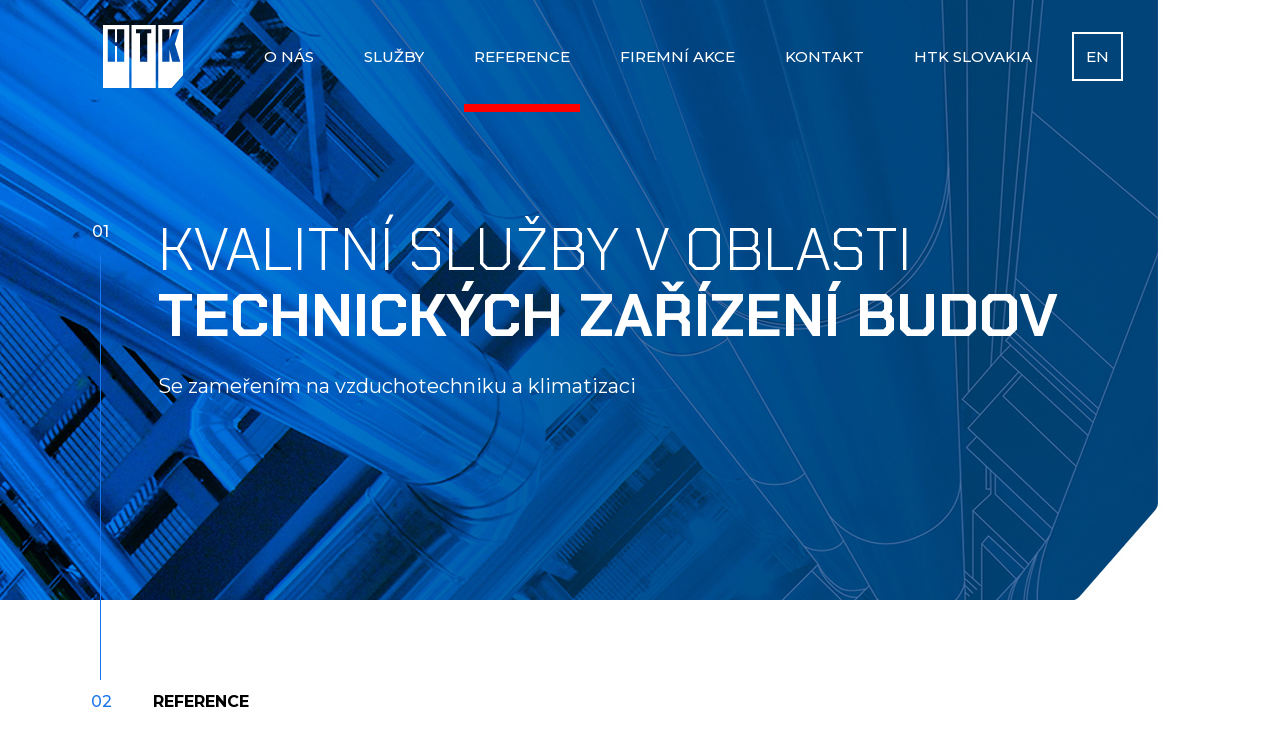

--- FILE ---
content_type: text/html; charset=UTF-8
request_url: http://htk-as.cz/reference/?id=kunice
body_size: 27792
content:
<!DOCTYPE html>
<html lang="cs-CZ">
<head>
	<meta charset="UTF-8">
	<title>Reference &#8211; htk-as.cz</title>
<meta name='robots' content='max-image-preview:large' />
<meta name="viewport" content="width=device-width, initial-scale=1"><link rel="alternate" href="https://htk-as.cz/reference/" hreflang="cs" />
<link rel="alternate" href="https://htk-as.cz/references/" hreflang="en" />
<link rel='dns-prefetch' href='//use.fontawesome.com' />
<link href='https://fonts.gstatic.com' crossorigin rel='preconnect' />
<link href='https://fonts.googleapis.com' crossorigin rel='preconnect' />
<link rel="alternate" type="application/rss+xml" title="htk-as.cz &raquo; RSS zdroj" href="https://htk-as.cz/feed/" />
<link rel="alternate" type="application/rss+xml" title="htk-as.cz &raquo; RSS komentářů" href="https://htk-as.cz/comments/feed/" />
<link rel="alternate" title="oEmbed (JSON)" type="application/json+oembed" href="https://htk-as.cz/wp-json/oembed/1.0/embed?url=https%3A%2F%2Fhtk-as.cz%2Freference%2F&#038;lang=cs" />
<link rel="alternate" title="oEmbed (XML)" type="text/xml+oembed" href="https://htk-as.cz/wp-json/oembed/1.0/embed?url=https%3A%2F%2Fhtk-as.cz%2Freference%2F&#038;format=xml&#038;lang=cs" />
<style id='wp-img-auto-sizes-contain-inline-css' type='text/css'>
img:is([sizes=auto i],[sizes^="auto," i]){contain-intrinsic-size:3000px 1500px}
/*# sourceURL=wp-img-auto-sizes-contain-inline-css */
</style>
<link rel='stylesheet' id='wp-block-library-css' href='http://htk-as.cz/wp-includes/css/dist/block-library/style.min.css?ver=6.9' type='text/css' media='all' />
<style id='wp-block-image-inline-css' type='text/css'>
.wp-block-image>a,.wp-block-image>figure>a{display:inline-block}.wp-block-image img{box-sizing:border-box;height:auto;max-width:100%;vertical-align:bottom}@media not (prefers-reduced-motion){.wp-block-image img.hide{visibility:hidden}.wp-block-image img.show{animation:show-content-image .4s}}.wp-block-image[style*=border-radius] img,.wp-block-image[style*=border-radius]>a{border-radius:inherit}.wp-block-image.has-custom-border img{box-sizing:border-box}.wp-block-image.aligncenter{text-align:center}.wp-block-image.alignfull>a,.wp-block-image.alignwide>a{width:100%}.wp-block-image.alignfull img,.wp-block-image.alignwide img{height:auto;width:100%}.wp-block-image .aligncenter,.wp-block-image .alignleft,.wp-block-image .alignright,.wp-block-image.aligncenter,.wp-block-image.alignleft,.wp-block-image.alignright{display:table}.wp-block-image .aligncenter>figcaption,.wp-block-image .alignleft>figcaption,.wp-block-image .alignright>figcaption,.wp-block-image.aligncenter>figcaption,.wp-block-image.alignleft>figcaption,.wp-block-image.alignright>figcaption{caption-side:bottom;display:table-caption}.wp-block-image .alignleft{float:left;margin:.5em 1em .5em 0}.wp-block-image .alignright{float:right;margin:.5em 0 .5em 1em}.wp-block-image .aligncenter{margin-left:auto;margin-right:auto}.wp-block-image :where(figcaption){margin-bottom:1em;margin-top:.5em}.wp-block-image.is-style-circle-mask img{border-radius:9999px}@supports ((-webkit-mask-image:none) or (mask-image:none)) or (-webkit-mask-image:none){.wp-block-image.is-style-circle-mask img{border-radius:0;-webkit-mask-image:url('data:image/svg+xml;utf8,<svg viewBox="0 0 100 100" xmlns="http://www.w3.org/2000/svg"><circle cx="50" cy="50" r="50"/></svg>');mask-image:url('data:image/svg+xml;utf8,<svg viewBox="0 0 100 100" xmlns="http://www.w3.org/2000/svg"><circle cx="50" cy="50" r="50"/></svg>');mask-mode:alpha;-webkit-mask-position:center;mask-position:center;-webkit-mask-repeat:no-repeat;mask-repeat:no-repeat;-webkit-mask-size:contain;mask-size:contain}}:root :where(.wp-block-image.is-style-rounded img,.wp-block-image .is-style-rounded img){border-radius:9999px}.wp-block-image figure{margin:0}.wp-lightbox-container{display:flex;flex-direction:column;position:relative}.wp-lightbox-container img{cursor:zoom-in}.wp-lightbox-container img:hover+button{opacity:1}.wp-lightbox-container button{align-items:center;backdrop-filter:blur(16px) saturate(180%);background-color:#5a5a5a40;border:none;border-radius:4px;cursor:zoom-in;display:flex;height:20px;justify-content:center;opacity:0;padding:0;position:absolute;right:16px;text-align:center;top:16px;width:20px;z-index:100}@media not (prefers-reduced-motion){.wp-lightbox-container button{transition:opacity .2s ease}}.wp-lightbox-container button:focus-visible{outline:3px auto #5a5a5a40;outline:3px auto -webkit-focus-ring-color;outline-offset:3px}.wp-lightbox-container button:hover{cursor:pointer;opacity:1}.wp-lightbox-container button:focus{opacity:1}.wp-lightbox-container button:focus,.wp-lightbox-container button:hover,.wp-lightbox-container button:not(:hover):not(:active):not(.has-background){background-color:#5a5a5a40;border:none}.wp-lightbox-overlay{box-sizing:border-box;cursor:zoom-out;height:100vh;left:0;overflow:hidden;position:fixed;top:0;visibility:hidden;width:100%;z-index:100000}.wp-lightbox-overlay .close-button{align-items:center;cursor:pointer;display:flex;justify-content:center;min-height:40px;min-width:40px;padding:0;position:absolute;right:calc(env(safe-area-inset-right) + 16px);top:calc(env(safe-area-inset-top) + 16px);z-index:5000000}.wp-lightbox-overlay .close-button:focus,.wp-lightbox-overlay .close-button:hover,.wp-lightbox-overlay .close-button:not(:hover):not(:active):not(.has-background){background:none;border:none}.wp-lightbox-overlay .lightbox-image-container{height:var(--wp--lightbox-container-height);left:50%;overflow:hidden;position:absolute;top:50%;transform:translate(-50%,-50%);transform-origin:top left;width:var(--wp--lightbox-container-width);z-index:9999999999}.wp-lightbox-overlay .wp-block-image{align-items:center;box-sizing:border-box;display:flex;height:100%;justify-content:center;margin:0;position:relative;transform-origin:0 0;width:100%;z-index:3000000}.wp-lightbox-overlay .wp-block-image img{height:var(--wp--lightbox-image-height);min-height:var(--wp--lightbox-image-height);min-width:var(--wp--lightbox-image-width);width:var(--wp--lightbox-image-width)}.wp-lightbox-overlay .wp-block-image figcaption{display:none}.wp-lightbox-overlay button{background:none;border:none}.wp-lightbox-overlay .scrim{background-color:#fff;height:100%;opacity:.9;position:absolute;width:100%;z-index:2000000}.wp-lightbox-overlay.active{visibility:visible}@media not (prefers-reduced-motion){.wp-lightbox-overlay.active{animation:turn-on-visibility .25s both}.wp-lightbox-overlay.active img{animation:turn-on-visibility .35s both}.wp-lightbox-overlay.show-closing-animation:not(.active){animation:turn-off-visibility .35s both}.wp-lightbox-overlay.show-closing-animation:not(.active) img{animation:turn-off-visibility .25s both}.wp-lightbox-overlay.zoom.active{animation:none;opacity:1;visibility:visible}.wp-lightbox-overlay.zoom.active .lightbox-image-container{animation:lightbox-zoom-in .4s}.wp-lightbox-overlay.zoom.active .lightbox-image-container img{animation:none}.wp-lightbox-overlay.zoom.active .scrim{animation:turn-on-visibility .4s forwards}.wp-lightbox-overlay.zoom.show-closing-animation:not(.active){animation:none}.wp-lightbox-overlay.zoom.show-closing-animation:not(.active) .lightbox-image-container{animation:lightbox-zoom-out .4s}.wp-lightbox-overlay.zoom.show-closing-animation:not(.active) .lightbox-image-container img{animation:none}.wp-lightbox-overlay.zoom.show-closing-animation:not(.active) .scrim{animation:turn-off-visibility .4s forwards}}@keyframes show-content-image{0%{visibility:hidden}99%{visibility:hidden}to{visibility:visible}}@keyframes turn-on-visibility{0%{opacity:0}to{opacity:1}}@keyframes turn-off-visibility{0%{opacity:1;visibility:visible}99%{opacity:0;visibility:visible}to{opacity:0;visibility:hidden}}@keyframes lightbox-zoom-in{0%{transform:translate(calc((-100vw + var(--wp--lightbox-scrollbar-width))/2 + var(--wp--lightbox-initial-left-position)),calc(-50vh + var(--wp--lightbox-initial-top-position))) scale(var(--wp--lightbox-scale))}to{transform:translate(-50%,-50%) scale(1)}}@keyframes lightbox-zoom-out{0%{transform:translate(-50%,-50%) scale(1);visibility:visible}99%{visibility:visible}to{transform:translate(calc((-100vw + var(--wp--lightbox-scrollbar-width))/2 + var(--wp--lightbox-initial-left-position)),calc(-50vh + var(--wp--lightbox-initial-top-position))) scale(var(--wp--lightbox-scale));visibility:hidden}}
/*# sourceURL=http://htk-as.cz/wp-includes/blocks/image/style.min.css */
</style>
<style id='wp-block-image-theme-inline-css' type='text/css'>
:root :where(.wp-block-image figcaption){color:#555;font-size:13px;text-align:center}.is-dark-theme :root :where(.wp-block-image figcaption){color:#ffffffa6}.wp-block-image{margin:0 0 1em}
/*# sourceURL=http://htk-as.cz/wp-includes/blocks/image/theme.min.css */
</style>
<style id='wp-block-paragraph-inline-css' type='text/css'>
.is-small-text{font-size:.875em}.is-regular-text{font-size:1em}.is-large-text{font-size:2.25em}.is-larger-text{font-size:3em}.has-drop-cap:not(:focus):first-letter{float:left;font-size:8.4em;font-style:normal;font-weight:100;line-height:.68;margin:.05em .1em 0 0;text-transform:uppercase}body.rtl .has-drop-cap:not(:focus):first-letter{float:none;margin-left:.1em}p.has-drop-cap.has-background{overflow:hidden}:root :where(p.has-background){padding:1.25em 2.375em}:where(p.has-text-color:not(.has-link-color)) a{color:inherit}p.has-text-align-left[style*="writing-mode:vertical-lr"],p.has-text-align-right[style*="writing-mode:vertical-rl"]{rotate:180deg}
/*# sourceURL=http://htk-as.cz/wp-includes/blocks/paragraph/style.min.css */
</style>
<style id='global-styles-inline-css' type='text/css'>
:root{--wp--preset--aspect-ratio--square: 1;--wp--preset--aspect-ratio--4-3: 4/3;--wp--preset--aspect-ratio--3-4: 3/4;--wp--preset--aspect-ratio--3-2: 3/2;--wp--preset--aspect-ratio--2-3: 2/3;--wp--preset--aspect-ratio--16-9: 16/9;--wp--preset--aspect-ratio--9-16: 9/16;--wp--preset--color--black: #000000;--wp--preset--color--cyan-bluish-gray: #abb8c3;--wp--preset--color--white: #ffffff;--wp--preset--color--pale-pink: #f78da7;--wp--preset--color--vivid-red: #cf2e2e;--wp--preset--color--luminous-vivid-orange: #ff6900;--wp--preset--color--luminous-vivid-amber: #fcb900;--wp--preset--color--light-green-cyan: #7bdcb5;--wp--preset--color--vivid-green-cyan: #00d084;--wp--preset--color--pale-cyan-blue: #8ed1fc;--wp--preset--color--vivid-cyan-blue: #0693e3;--wp--preset--color--vivid-purple: #9b51e0;--wp--preset--color--contrast: var(--contrast);--wp--preset--color--contrast-2: var(--contrast-2);--wp--preset--color--contrast-3: var(--contrast-3);--wp--preset--color--base: var(--base);--wp--preset--color--base-2: var(--base-2);--wp--preset--color--base-3: var(--base-3);--wp--preset--color--accent: var(--accent);--wp--preset--color--accent-2: var(--accent-2);--wp--preset--color--accent-3: var(--accent-3);--wp--preset--gradient--vivid-cyan-blue-to-vivid-purple: linear-gradient(135deg,rgb(6,147,227) 0%,rgb(155,81,224) 100%);--wp--preset--gradient--light-green-cyan-to-vivid-green-cyan: linear-gradient(135deg,rgb(122,220,180) 0%,rgb(0,208,130) 100%);--wp--preset--gradient--luminous-vivid-amber-to-luminous-vivid-orange: linear-gradient(135deg,rgb(252,185,0) 0%,rgb(255,105,0) 100%);--wp--preset--gradient--luminous-vivid-orange-to-vivid-red: linear-gradient(135deg,rgb(255,105,0) 0%,rgb(207,46,46) 100%);--wp--preset--gradient--very-light-gray-to-cyan-bluish-gray: linear-gradient(135deg,rgb(238,238,238) 0%,rgb(169,184,195) 100%);--wp--preset--gradient--cool-to-warm-spectrum: linear-gradient(135deg,rgb(74,234,220) 0%,rgb(151,120,209) 20%,rgb(207,42,186) 40%,rgb(238,44,130) 60%,rgb(251,105,98) 80%,rgb(254,248,76) 100%);--wp--preset--gradient--blush-light-purple: linear-gradient(135deg,rgb(255,206,236) 0%,rgb(152,150,240) 100%);--wp--preset--gradient--blush-bordeaux: linear-gradient(135deg,rgb(254,205,165) 0%,rgb(254,45,45) 50%,rgb(107,0,62) 100%);--wp--preset--gradient--luminous-dusk: linear-gradient(135deg,rgb(255,203,112) 0%,rgb(199,81,192) 50%,rgb(65,88,208) 100%);--wp--preset--gradient--pale-ocean: linear-gradient(135deg,rgb(255,245,203) 0%,rgb(182,227,212) 50%,rgb(51,167,181) 100%);--wp--preset--gradient--electric-grass: linear-gradient(135deg,rgb(202,248,128) 0%,rgb(113,206,126) 100%);--wp--preset--gradient--midnight: linear-gradient(135deg,rgb(2,3,129) 0%,rgb(40,116,252) 100%);--wp--preset--font-size--small: 13px;--wp--preset--font-size--medium: 20px;--wp--preset--font-size--large: 36px;--wp--preset--font-size--x-large: 42px;--wp--preset--spacing--20: 0.44rem;--wp--preset--spacing--30: 0.67rem;--wp--preset--spacing--40: 1rem;--wp--preset--spacing--50: 1.5rem;--wp--preset--spacing--60: 2.25rem;--wp--preset--spacing--70: 3.38rem;--wp--preset--spacing--80: 5.06rem;--wp--preset--shadow--natural: 6px 6px 9px rgba(0, 0, 0, 0.2);--wp--preset--shadow--deep: 12px 12px 50px rgba(0, 0, 0, 0.4);--wp--preset--shadow--sharp: 6px 6px 0px rgba(0, 0, 0, 0.2);--wp--preset--shadow--outlined: 6px 6px 0px -3px rgb(255, 255, 255), 6px 6px rgb(0, 0, 0);--wp--preset--shadow--crisp: 6px 6px 0px rgb(0, 0, 0);}:where(.is-layout-flex){gap: 0.5em;}:where(.is-layout-grid){gap: 0.5em;}body .is-layout-flex{display: flex;}.is-layout-flex{flex-wrap: wrap;align-items: center;}.is-layout-flex > :is(*, div){margin: 0;}body .is-layout-grid{display: grid;}.is-layout-grid > :is(*, div){margin: 0;}:where(.wp-block-columns.is-layout-flex){gap: 2em;}:where(.wp-block-columns.is-layout-grid){gap: 2em;}:where(.wp-block-post-template.is-layout-flex){gap: 1.25em;}:where(.wp-block-post-template.is-layout-grid){gap: 1.25em;}.has-black-color{color: var(--wp--preset--color--black) !important;}.has-cyan-bluish-gray-color{color: var(--wp--preset--color--cyan-bluish-gray) !important;}.has-white-color{color: var(--wp--preset--color--white) !important;}.has-pale-pink-color{color: var(--wp--preset--color--pale-pink) !important;}.has-vivid-red-color{color: var(--wp--preset--color--vivid-red) !important;}.has-luminous-vivid-orange-color{color: var(--wp--preset--color--luminous-vivid-orange) !important;}.has-luminous-vivid-amber-color{color: var(--wp--preset--color--luminous-vivid-amber) !important;}.has-light-green-cyan-color{color: var(--wp--preset--color--light-green-cyan) !important;}.has-vivid-green-cyan-color{color: var(--wp--preset--color--vivid-green-cyan) !important;}.has-pale-cyan-blue-color{color: var(--wp--preset--color--pale-cyan-blue) !important;}.has-vivid-cyan-blue-color{color: var(--wp--preset--color--vivid-cyan-blue) !important;}.has-vivid-purple-color{color: var(--wp--preset--color--vivid-purple) !important;}.has-black-background-color{background-color: var(--wp--preset--color--black) !important;}.has-cyan-bluish-gray-background-color{background-color: var(--wp--preset--color--cyan-bluish-gray) !important;}.has-white-background-color{background-color: var(--wp--preset--color--white) !important;}.has-pale-pink-background-color{background-color: var(--wp--preset--color--pale-pink) !important;}.has-vivid-red-background-color{background-color: var(--wp--preset--color--vivid-red) !important;}.has-luminous-vivid-orange-background-color{background-color: var(--wp--preset--color--luminous-vivid-orange) !important;}.has-luminous-vivid-amber-background-color{background-color: var(--wp--preset--color--luminous-vivid-amber) !important;}.has-light-green-cyan-background-color{background-color: var(--wp--preset--color--light-green-cyan) !important;}.has-vivid-green-cyan-background-color{background-color: var(--wp--preset--color--vivid-green-cyan) !important;}.has-pale-cyan-blue-background-color{background-color: var(--wp--preset--color--pale-cyan-blue) !important;}.has-vivid-cyan-blue-background-color{background-color: var(--wp--preset--color--vivid-cyan-blue) !important;}.has-vivid-purple-background-color{background-color: var(--wp--preset--color--vivid-purple) !important;}.has-black-border-color{border-color: var(--wp--preset--color--black) !important;}.has-cyan-bluish-gray-border-color{border-color: var(--wp--preset--color--cyan-bluish-gray) !important;}.has-white-border-color{border-color: var(--wp--preset--color--white) !important;}.has-pale-pink-border-color{border-color: var(--wp--preset--color--pale-pink) !important;}.has-vivid-red-border-color{border-color: var(--wp--preset--color--vivid-red) !important;}.has-luminous-vivid-orange-border-color{border-color: var(--wp--preset--color--luminous-vivid-orange) !important;}.has-luminous-vivid-amber-border-color{border-color: var(--wp--preset--color--luminous-vivid-amber) !important;}.has-light-green-cyan-border-color{border-color: var(--wp--preset--color--light-green-cyan) !important;}.has-vivid-green-cyan-border-color{border-color: var(--wp--preset--color--vivid-green-cyan) !important;}.has-pale-cyan-blue-border-color{border-color: var(--wp--preset--color--pale-cyan-blue) !important;}.has-vivid-cyan-blue-border-color{border-color: var(--wp--preset--color--vivid-cyan-blue) !important;}.has-vivid-purple-border-color{border-color: var(--wp--preset--color--vivid-purple) !important;}.has-vivid-cyan-blue-to-vivid-purple-gradient-background{background: var(--wp--preset--gradient--vivid-cyan-blue-to-vivid-purple) !important;}.has-light-green-cyan-to-vivid-green-cyan-gradient-background{background: var(--wp--preset--gradient--light-green-cyan-to-vivid-green-cyan) !important;}.has-luminous-vivid-amber-to-luminous-vivid-orange-gradient-background{background: var(--wp--preset--gradient--luminous-vivid-amber-to-luminous-vivid-orange) !important;}.has-luminous-vivid-orange-to-vivid-red-gradient-background{background: var(--wp--preset--gradient--luminous-vivid-orange-to-vivid-red) !important;}.has-very-light-gray-to-cyan-bluish-gray-gradient-background{background: var(--wp--preset--gradient--very-light-gray-to-cyan-bluish-gray) !important;}.has-cool-to-warm-spectrum-gradient-background{background: var(--wp--preset--gradient--cool-to-warm-spectrum) !important;}.has-blush-light-purple-gradient-background{background: var(--wp--preset--gradient--blush-light-purple) !important;}.has-blush-bordeaux-gradient-background{background: var(--wp--preset--gradient--blush-bordeaux) !important;}.has-luminous-dusk-gradient-background{background: var(--wp--preset--gradient--luminous-dusk) !important;}.has-pale-ocean-gradient-background{background: var(--wp--preset--gradient--pale-ocean) !important;}.has-electric-grass-gradient-background{background: var(--wp--preset--gradient--electric-grass) !important;}.has-midnight-gradient-background{background: var(--wp--preset--gradient--midnight) !important;}.has-small-font-size{font-size: var(--wp--preset--font-size--small) !important;}.has-medium-font-size{font-size: var(--wp--preset--font-size--medium) !important;}.has-large-font-size{font-size: var(--wp--preset--font-size--large) !important;}.has-x-large-font-size{font-size: var(--wp--preset--font-size--x-large) !important;}
/*# sourceURL=global-styles-inline-css */
</style>
<style id='core-block-supports-inline-css' type='text/css'>
.wp-elements-2738154dd4ecc03aa9134990741c0c8e a:where(:not(.wp-element-button)){color:var(--wp--preset--color--base-3);}.wp-elements-76c52cf4248ad8595c992750d954a6e1 a:where(:not(.wp-element-button)){color:var(--wp--preset--color--base-3);}.wp-elements-df28e91a3fe66d25a79c9d7c00499c64 a:where(:not(.wp-element-button)){color:var(--wp--preset--color--base-3);}
/*# sourceURL=core-block-supports-inline-css */
</style>

<style id='classic-theme-styles-inline-css' type='text/css'>
/*! This file is auto-generated */
.wp-block-button__link{color:#fff;background-color:#32373c;border-radius:9999px;box-shadow:none;text-decoration:none;padding:calc(.667em + 2px) calc(1.333em + 2px);font-size:1.125em}.wp-block-file__button{background:#32373c;color:#fff;text-decoration:none}
/*# sourceURL=/wp-includes/css/classic-themes.min.css */
</style>
<style id='font-awesome-svg-styles-default-inline-css' type='text/css'>
.svg-inline--fa {
  display: inline-block;
  height: 1em;
  overflow: visible;
  vertical-align: -.125em;
}
/*# sourceURL=font-awesome-svg-styles-default-inline-css */
</style>
<link rel='stylesheet' id='font-awesome-svg-styles-css' href='https://htk-as.cz/wp-content/uploads/font-awesome/v6.5.2/css/svg-with-js.css' type='text/css' media='all' />
<style id='font-awesome-svg-styles-inline-css' type='text/css'>
   .wp-block-font-awesome-icon svg::before,
   .wp-rich-text-font-awesome-icon svg::before {content: unset;}
/*# sourceURL=font-awesome-svg-styles-inline-css */
</style>
<link rel='stylesheet' id='font-awesome-css' href='http://htk-as.cz/wp-content/plugins/post-carousel/public/assets/css/font-awesome.min.css?ver=3.0.12' type='text/css' media='all' />
<link rel='stylesheet' id='pcp_swiper-css' href='http://htk-as.cz/wp-content/plugins/post-carousel/public/assets/css/swiper-bundle.min.css?ver=3.0.12' type='text/css' media='all' />
<link rel='stylesheet' id='pcp_fonttello_icon-css' href='http://htk-as.cz/wp-content/plugins/post-carousel/admin/assets/css/fontello.min.css?ver=3.0.12' type='text/css' media='all' />
<link rel='stylesheet' id='pcp-style-css' href='http://htk-as.cz/wp-content/plugins/post-carousel/public/assets/css/style.min.css?ver=3.0.12' type='text/css' media='all' />
<style id='pcp-style-inline-css' type='text/css'>
#pcp_wrapper-2162:not(.sps-glossary-layout) .sp-pcp-row,#pcp_wrapper-2162 .sps-glossary-items-group .sps-glossary-items-content {margin-right: -12.5px;margin-left: -12.5px;}#pcp_wrapper-2162 .sp-pcp-row [class*='sp-pcp-col-']{padding-right: 12.5px;padding-left: 12.5px; padding-bottom:25px;}.pcp-wrapper-2162 .sp-pcp-title a {color: #111;display: inherit;} .pcp-wrapper-2162 .sp-pcp-title a:hover {color: #e1624b;}.pcp-wrapper-2162 .sp-pcp-post-content{color: #444; }#pcp_wrapper-2162 .dots .swiper-pagination-bullet{ background: #cccccc; } #pcp_wrapper-2162 .dots .swiper-pagination-bullet-active { background: #D64224; }#pcp_wrapper-2162 .pcp-button-prev,#pcp_wrapper-2162 .pcp-button-next{ background-image: none; background-size: auto; background-color: #fff; height: 33px; width: 33px; margin-top: 8px; border: 1px solid #004376; text-align: center; line-height: 30px; -webkit-transition: 0.3s; border-radius: 3px; }#pcp_wrapper-2162 .pcp-button-prev:hover, #pcp_wrapper-2162 .pcp-button-next:hover{ background-color: #ff0000; border-color: #ff0000; } #pcp_wrapper-2162 .pcp-button-prev .fa, #pcp_wrapper-2162 .pcp-button-next .fa { color: #004376; } #pcp_wrapper-2162 .pcp-button-prev:hover .fa, #pcp_wrapper-2162 .pcp-button-next:hover .fa { color: #fff; } #pcp_wrapper-2162.pcp-carousel-wrapper .sp-pcp-post{ margin-top: 0; }#pcp_wrapper-2162 .sp-pcp-post {padding: 25px 25px 25px 25px;}#pcp_wrapper-2162.sp-slider_layout .sp-pcp-post .sp-pcp-post-details {top: 25px; right:25px; bottom:25px; left:25px;}#pcp_wrapper-2162 .sp-pcp-post {border: 2px solid #ebebe8; border-radius: 20px }#pcp_wrapper-2162 .sp-pcp-post{background-color: transparent;}#pcp_wrapper-2162 .pcp-post-thumb-wrapper{border: 0px solid #dddddd;border-radius:0px;}.pcp-wrapper-2162 .sp-pcp-post-meta li,.pcp-wrapper-2162 .sp-pcp-post-meta ul,.pcp-wrapper-2162 .sp-pcp-post-meta li a{color: #888;}.pcp-wrapper-2162 .sp-pcp-post-meta li a:hover{color: #e1624b;}#pcp_wrapper-2162 .pcp-post-pagination .page-numbers.current, #pcp_wrapper-2162 .pcp-post-pagination a.active , #pcp_wrapper-2162 .pcp-post-pagination a:hover{ color: #ffffff; background: #e1624b; border-color: #e1624b; }#pcp_wrapper-2162 .pcp-post-pagination .page-numbers, .pcp-post-pagination a{ background: #ffffff; color:#5e5e5e; border: 2px solid #bbbbbb;border-radius: 2px; }#pcp_wrapper-2162 .pcp-post-pagination{text-align: left;}@media (min-width: 1200px) {.sp-pcp-row .sp-pcp-col-xl-1 {flex: 0 0 100%;}.sp-pcp-row .sp-pcp-col-xl-2 {flex: 1 1 calc( 50% - 25px);}.sp-pcp-row .sp-pcp-col-xl-3 {flex: 1 1 calc( 33.333% - 25px);}.sp-pcp-row .sp-pcp-col-xl-4 {flex: 1 1 calc( 25% - 25px);}.sp-pcp-row .sp-pcp-col-xl-5 { flex: 1 1 calc( 20% - 25px);}.sp-pcp-row .sp-pcp-col-xl-6 {flex: 1 1 calc( 16.66666666666667% - 25px);}.sp-pcp-row .sp-pcp-col-xl-7 {flex: 1 1 calc( 14.28571428% - 25px);}.sp-pcp-row .sp-pcp-col-xl-8 {flex: 1 1 calc( 12.5% - 25px);}}@media (max-width: 1200px) {.sp-pcp-row .sp-pcp-col-lg-1 {flex: 0 0 100%;}.sp-pcp-row .sp-pcp-col-lg-2 {flex: 1 1 calc( 50% - 25px);}.sp-pcp-row .sp-pcp-col-lg-3 {flex: 1 1 calc( 33.333% - 25px);}.sp-pcp-row .sp-pcp-col-lg-4 {flex: 1 1 calc( 25% - 25px);}.sp-pcp-row .sp-pcp-col-lg-5 { flex: 1 1 calc( 20% - 25px);}.sp-pcp-row .sp-pcp-col-lg-6 {flex: 1 1 calc( 16.66666666666667% - 25px);}.sp-pcp-row .sp-pcp-col-lg-7 {flex: 1 1 calc( 14.28571428% - 25px);}.sp-pcp-row .sp-pcp-col-lg-8 {flex: 1 1 calc( 12.5% - 25px);}}@media (max-width: 992px) {.sp-pcp-row .sp-pcp-col-md-1 {flex: 0 0 100%;}.sp-pcp-row .sp-pcp-col-md-2 {flex: 1 1 calc( 50% - 25px);}.sp-pcp-row .sp-pcp-col-md-2-5 {flex: 0 0 75%;}.sp-pcp-row .sp-pcp-col-md-3 {flex: 1 1 calc( 33.333% - 25px);}.sp-pcp-row .sp-pcp-col-md-4 {flex: 1 1 calc( 25% - 25px);}.sp-pcp-row .sp-pcp-col-md-5 { flex: 1 1 calc( 20% - 25px);}.sp-pcp-row .sp-pcp-col-md-6 {flex: 1 1 calc( 16.66666666666667% - 25px);}.sp-pcp-row .sp-pcp-col-md-7 {flex: 1 1 calc( 14.28571428% - 25px);}.sp-pcp-row .sp-pcp-col-md-8 {flex: 1 1 calc( 12.5% - 25px);}}@media (max-width: 768px) {.sp-pcp-row .sp-pcp-col-sm-1 {flex: 0 0 100%;}.sp-pcp-row .sp-pcp-col-sm-2 {flex: 1 1 calc( 50% - 25px);}.sp-pcp-row .sp-pcp-col-sm-2-5 {flex: 0 0 75%;}.sp-pcp-row .sp-pcp-col-sm-3 {flex: 1 1 calc( 33.333% - 25px);}.sp-pcp-row .sp-pcp-col-sm-4 {flex: 1 1 calc( 25% - 25px);}.sp-pcp-row .sp-pcp-col-sm-5 { flex: 1 1 calc( 20% - 25px);}.sp-pcp-row .sp-pcp-col-sm-6 {flex: 1 1 calc( 16.66666666666667% - 25px);}.sp-pcp-row .sp-pcp-col-sm-7 {flex: 1 1 calc( 14.28571428% - 25px);}.sp-pcp-row .sp-pcp-col-sm-8 {flex: 1 1 calc( 12.5% - 25px);}}@media (max-width: 420px) {.sp-pcp-row .sp-pcp-col-xs-1 {flex: 0 0 100%;}.sp-pcp-row .sp-pcp-col-xs-2 {flex: 1 1 calc( 50% - 25px);}.sp-pcp-row .sp-pcp-col-xs-3 {flex: 1 1 calc( 33.333% - 25px);}.sp-pcp-row .sp-pcp-col-xs-4 {flex: 1 1 calc( 25% - 25px);}.sp-pcp-row .sp-pcp-col-xs-5 { flex: 1 1 calc( 20% - 25px);}.sp-pcp-row .sp-pcp-col-xs-6 {flex: 1 1 calc( 16.66666666666667% - 25px);}.sp-pcp-row .sp-pcp-col-xs-7 {flex: 1 1 calc( 14.28571428% - 25px);}.sp-pcp-row .sp-pcp-col-xs-8 {flex: 1 1 calc( 12.5% - 25px);}}#pcp_wrapper-4512:not(.sps-glossary-layout) .sp-pcp-row,#pcp_wrapper-4512 .sps-glossary-items-group .sps-glossary-items-content {margin-right: -12.5px;margin-left: -12.5px;}#pcp_wrapper-4512 .sp-pcp-row [class*='sp-pcp-col-']{padding-right: 12.5px;padding-left: 12.5px; padding-bottom:25px;}.pcp-wrapper-4512 .sp-pcp-title a {color: #111;display: inherit;} .pcp-wrapper-4512 .sp-pcp-title a:hover {color: #e1624b;}.pcp-wrapper-4512 .sp-pcp-post-content{color: #444; }#pcp_wrapper-4512 .dots .swiper-pagination-bullet{ background: #cccccc; } #pcp_wrapper-4512 .dots .swiper-pagination-bullet-active { background: #D64224; }#pcp_wrapper-4512 .pcp-button-prev,#pcp_wrapper-4512 .pcp-button-next{ background-image: none; background-size: auto; background-color: #fff; height: 33px; width: 33px; margin-top: 8px; border: 1px solid #004376; text-align: center; line-height: 30px; -webkit-transition: 0.3s; border-radius: 3px; }#pcp_wrapper-4512 .pcp-button-prev:hover, #pcp_wrapper-4512 .pcp-button-next:hover{ background-color: #ff0000; border-color: #ff0000; } #pcp_wrapper-4512 .pcp-button-prev .fa, #pcp_wrapper-4512 .pcp-button-next .fa { color: #004376; } #pcp_wrapper-4512 .pcp-button-prev:hover .fa, #pcp_wrapper-4512 .pcp-button-next:hover .fa { color: #fff; } #pcp_wrapper-4512.pcp-carousel-wrapper .sp-pcp-post{ margin-top: 0; }#pcp_wrapper-4512 .sp-pcp-post {padding: 25px 25px 25px 25px;}#pcp_wrapper-4512.sp-slider_layout .sp-pcp-post .sp-pcp-post-details {top: 25px; right:25px; bottom:25px; left:25px;}#pcp_wrapper-4512 .sp-pcp-post {border: 2px solid #ebebe8; border-radius: 20px }#pcp_wrapper-4512 .sp-pcp-post{background-color: transparent;}#pcp_wrapper-4512 .pcp-post-thumb-wrapper{border: 0px solid #dddddd;border-radius:0px;}.pcp-wrapper-4512 .sp-pcp-post-meta li,.pcp-wrapper-4512 .sp-pcp-post-meta ul,.pcp-wrapper-4512 .sp-pcp-post-meta li a{color: #888;}.pcp-wrapper-4512 .sp-pcp-post-meta li a:hover{color: #e1624b;}#pcp_wrapper-4512 .pcp-post-pagination .page-numbers.current, #pcp_wrapper-4512 .pcp-post-pagination a.active , #pcp_wrapper-4512 .pcp-post-pagination a:hover{ color: #ffffff; background: #e1624b; border-color: #e1624b; }#pcp_wrapper-4512 .pcp-post-pagination .page-numbers, .pcp-post-pagination a{ background: #ffffff; color:#5e5e5e; border: 2px solid #bbbbbb;border-radius: 2px; }#pcp_wrapper-4512 .pcp-post-pagination{text-align: left;}@media (min-width: 1200px) {.sp-pcp-row .sp-pcp-col-xl-1 {flex: 0 0 100%;}.sp-pcp-row .sp-pcp-col-xl-2 {flex: 1 1 calc( 50% - 25px);}.sp-pcp-row .sp-pcp-col-xl-3 {flex: 1 1 calc( 33.333% - 25px);}.sp-pcp-row .sp-pcp-col-xl-4 {flex: 1 1 calc( 25% - 25px);}.sp-pcp-row .sp-pcp-col-xl-5 { flex: 1 1 calc( 20% - 25px);}.sp-pcp-row .sp-pcp-col-xl-6 {flex: 1 1 calc( 16.66666666666667% - 25px);}.sp-pcp-row .sp-pcp-col-xl-7 {flex: 1 1 calc( 14.28571428% - 25px);}.sp-pcp-row .sp-pcp-col-xl-8 {flex: 1 1 calc( 12.5% - 25px);}}@media (max-width: 1200px) {.sp-pcp-row .sp-pcp-col-lg-1 {flex: 0 0 100%;}.sp-pcp-row .sp-pcp-col-lg-2 {flex: 1 1 calc( 50% - 25px);}.sp-pcp-row .sp-pcp-col-lg-3 {flex: 1 1 calc( 33.333% - 25px);}.sp-pcp-row .sp-pcp-col-lg-4 {flex: 1 1 calc( 25% - 25px);}.sp-pcp-row .sp-pcp-col-lg-5 { flex: 1 1 calc( 20% - 25px);}.sp-pcp-row .sp-pcp-col-lg-6 {flex: 1 1 calc( 16.66666666666667% - 25px);}.sp-pcp-row .sp-pcp-col-lg-7 {flex: 1 1 calc( 14.28571428% - 25px);}.sp-pcp-row .sp-pcp-col-lg-8 {flex: 1 1 calc( 12.5% - 25px);}}@media (max-width: 992px) {.sp-pcp-row .sp-pcp-col-md-1 {flex: 0 0 100%;}.sp-pcp-row .sp-pcp-col-md-2 {flex: 1 1 calc( 50% - 25px);}.sp-pcp-row .sp-pcp-col-md-2-5 {flex: 0 0 75%;}.sp-pcp-row .sp-pcp-col-md-3 {flex: 1 1 calc( 33.333% - 25px);}.sp-pcp-row .sp-pcp-col-md-4 {flex: 1 1 calc( 25% - 25px);}.sp-pcp-row .sp-pcp-col-md-5 { flex: 1 1 calc( 20% - 25px);}.sp-pcp-row .sp-pcp-col-md-6 {flex: 1 1 calc( 16.66666666666667% - 25px);}.sp-pcp-row .sp-pcp-col-md-7 {flex: 1 1 calc( 14.28571428% - 25px);}.sp-pcp-row .sp-pcp-col-md-8 {flex: 1 1 calc( 12.5% - 25px);}}@media (max-width: 768px) {.sp-pcp-row .sp-pcp-col-sm-1 {flex: 0 0 100%;}.sp-pcp-row .sp-pcp-col-sm-2 {flex: 1 1 calc( 50% - 25px);}.sp-pcp-row .sp-pcp-col-sm-2-5 {flex: 0 0 75%;}.sp-pcp-row .sp-pcp-col-sm-3 {flex: 1 1 calc( 33.333% - 25px);}.sp-pcp-row .sp-pcp-col-sm-4 {flex: 1 1 calc( 25% - 25px);}.sp-pcp-row .sp-pcp-col-sm-5 { flex: 1 1 calc( 20% - 25px);}.sp-pcp-row .sp-pcp-col-sm-6 {flex: 1 1 calc( 16.66666666666667% - 25px);}.sp-pcp-row .sp-pcp-col-sm-7 {flex: 1 1 calc( 14.28571428% - 25px);}.sp-pcp-row .sp-pcp-col-sm-8 {flex: 1 1 calc( 12.5% - 25px);}}@media (max-width: 420px) {.sp-pcp-row .sp-pcp-col-xs-1 {flex: 0 0 100%;}.sp-pcp-row .sp-pcp-col-xs-2 {flex: 1 1 calc( 50% - 25px);}.sp-pcp-row .sp-pcp-col-xs-3 {flex: 1 1 calc( 33.333% - 25px);}.sp-pcp-row .sp-pcp-col-xs-4 {flex: 1 1 calc( 25% - 25px);}.sp-pcp-row .sp-pcp-col-xs-5 { flex: 1 1 calc( 20% - 25px);}.sp-pcp-row .sp-pcp-col-xs-6 {flex: 1 1 calc( 16.66666666666667% - 25px);}.sp-pcp-row .sp-pcp-col-xs-7 {flex: 1 1 calc( 14.28571428% - 25px);}.sp-pcp-row .sp-pcp-col-xs-8 {flex: 1 1 calc( 12.5% - 25px);}}#pcp_wrapper-4513:not(.sps-glossary-layout) .sp-pcp-row,#pcp_wrapper-4513 .sps-glossary-items-group .sps-glossary-items-content {margin-right: -12.5px;margin-left: -12.5px;}#pcp_wrapper-4513 .sp-pcp-row [class*='sp-pcp-col-']{padding-right: 12.5px;padding-left: 12.5px; padding-bottom:25px;}.pcp-wrapper-4513 .sp-pcp-title a {color: #111;display: inherit;} .pcp-wrapper-4513 .sp-pcp-title a:hover {color: #e1624b;}.pcp-wrapper-4513 .sp-pcp-post-content{color: #444; }#pcp_wrapper-4513 .dots .swiper-pagination-bullet{ background: #cccccc; } #pcp_wrapper-4513 .dots .swiper-pagination-bullet-active { background: #D64224; }#pcp_wrapper-4513 .pcp-button-prev,#pcp_wrapper-4513 .pcp-button-next{ background-image: none; background-size: auto; background-color: #fff; height: 33px; width: 33px; margin-top: 8px; border: 1px solid #004376; text-align: center; line-height: 30px; -webkit-transition: 0.3s; border-radius: 3px; }#pcp_wrapper-4513 .pcp-button-prev:hover, #pcp_wrapper-4513 .pcp-button-next:hover{ background-color: #ff0000; border-color: #ff0000; } #pcp_wrapper-4513 .pcp-button-prev .fa, #pcp_wrapper-4513 .pcp-button-next .fa { color: #004376; } #pcp_wrapper-4513 .pcp-button-prev:hover .fa, #pcp_wrapper-4513 .pcp-button-next:hover .fa { color: #fff; } #pcp_wrapper-4513.pcp-carousel-wrapper .sp-pcp-post{ margin-top: 0; }#pcp_wrapper-4513 .sp-pcp-post {padding: 25px 25px 25px 25px;}#pcp_wrapper-4513.sp-slider_layout .sp-pcp-post .sp-pcp-post-details {top: 25px; right:25px; bottom:25px; left:25px;}#pcp_wrapper-4513 .sp-pcp-post {border: 2px solid #ebebe8; border-radius: 20px }#pcp_wrapper-4513 .sp-pcp-post{background-color: transparent;}#pcp_wrapper-4513 .pcp-post-thumb-wrapper{border: 0px solid #dddddd;border-radius:0px;}.pcp-wrapper-4513 .sp-pcp-post-meta li,.pcp-wrapper-4513 .sp-pcp-post-meta ul,.pcp-wrapper-4513 .sp-pcp-post-meta li a{color: #888;}.pcp-wrapper-4513 .sp-pcp-post-meta li a:hover{color: #e1624b;}#pcp_wrapper-4513 .pcp-post-pagination .page-numbers.current, #pcp_wrapper-4513 .pcp-post-pagination a.active , #pcp_wrapper-4513 .pcp-post-pagination a:hover{ color: #ffffff; background: #e1624b; border-color: #e1624b; }#pcp_wrapper-4513 .pcp-post-pagination .page-numbers, .pcp-post-pagination a{ background: #ffffff; color:#5e5e5e; border: 2px solid #bbbbbb;border-radius: 2px; }#pcp_wrapper-4513 .pcp-post-pagination{text-align: left;}@media (min-width: 1200px) {.sp-pcp-row .sp-pcp-col-xl-1 {flex: 0 0 100%;}.sp-pcp-row .sp-pcp-col-xl-2 {flex: 1 1 calc( 50% - 25px);}.sp-pcp-row .sp-pcp-col-xl-3 {flex: 1 1 calc( 33.333% - 25px);}.sp-pcp-row .sp-pcp-col-xl-4 {flex: 1 1 calc( 25% - 25px);}.sp-pcp-row .sp-pcp-col-xl-5 { flex: 1 1 calc( 20% - 25px);}.sp-pcp-row .sp-pcp-col-xl-6 {flex: 1 1 calc( 16.66666666666667% - 25px);}.sp-pcp-row .sp-pcp-col-xl-7 {flex: 1 1 calc( 14.28571428% - 25px);}.sp-pcp-row .sp-pcp-col-xl-8 {flex: 1 1 calc( 12.5% - 25px);}}@media (max-width: 1200px) {.sp-pcp-row .sp-pcp-col-lg-1 {flex: 0 0 100%;}.sp-pcp-row .sp-pcp-col-lg-2 {flex: 1 1 calc( 50% - 25px);}.sp-pcp-row .sp-pcp-col-lg-3 {flex: 1 1 calc( 33.333% - 25px);}.sp-pcp-row .sp-pcp-col-lg-4 {flex: 1 1 calc( 25% - 25px);}.sp-pcp-row .sp-pcp-col-lg-5 { flex: 1 1 calc( 20% - 25px);}.sp-pcp-row .sp-pcp-col-lg-6 {flex: 1 1 calc( 16.66666666666667% - 25px);}.sp-pcp-row .sp-pcp-col-lg-7 {flex: 1 1 calc( 14.28571428% - 25px);}.sp-pcp-row .sp-pcp-col-lg-8 {flex: 1 1 calc( 12.5% - 25px);}}@media (max-width: 992px) {.sp-pcp-row .sp-pcp-col-md-1 {flex: 0 0 100%;}.sp-pcp-row .sp-pcp-col-md-2 {flex: 1 1 calc( 50% - 25px);}.sp-pcp-row .sp-pcp-col-md-2-5 {flex: 0 0 75%;}.sp-pcp-row .sp-pcp-col-md-3 {flex: 1 1 calc( 33.333% - 25px);}.sp-pcp-row .sp-pcp-col-md-4 {flex: 1 1 calc( 25% - 25px);}.sp-pcp-row .sp-pcp-col-md-5 { flex: 1 1 calc( 20% - 25px);}.sp-pcp-row .sp-pcp-col-md-6 {flex: 1 1 calc( 16.66666666666667% - 25px);}.sp-pcp-row .sp-pcp-col-md-7 {flex: 1 1 calc( 14.28571428% - 25px);}.sp-pcp-row .sp-pcp-col-md-8 {flex: 1 1 calc( 12.5% - 25px);}}@media (max-width: 768px) {.sp-pcp-row .sp-pcp-col-sm-1 {flex: 0 0 100%;}.sp-pcp-row .sp-pcp-col-sm-2 {flex: 1 1 calc( 50% - 25px);}.sp-pcp-row .sp-pcp-col-sm-2-5 {flex: 0 0 75%;}.sp-pcp-row .sp-pcp-col-sm-3 {flex: 1 1 calc( 33.333% - 25px);}.sp-pcp-row .sp-pcp-col-sm-4 {flex: 1 1 calc( 25% - 25px);}.sp-pcp-row .sp-pcp-col-sm-5 { flex: 1 1 calc( 20% - 25px);}.sp-pcp-row .sp-pcp-col-sm-6 {flex: 1 1 calc( 16.66666666666667% - 25px);}.sp-pcp-row .sp-pcp-col-sm-7 {flex: 1 1 calc( 14.28571428% - 25px);}.sp-pcp-row .sp-pcp-col-sm-8 {flex: 1 1 calc( 12.5% - 25px);}}@media (max-width: 420px) {.sp-pcp-row .sp-pcp-col-xs-1 {flex: 0 0 100%;}.sp-pcp-row .sp-pcp-col-xs-2 {flex: 1 1 calc( 50% - 25px);}.sp-pcp-row .sp-pcp-col-xs-3 {flex: 1 1 calc( 33.333% - 25px);}.sp-pcp-row .sp-pcp-col-xs-4 {flex: 1 1 calc( 25% - 25px);}.sp-pcp-row .sp-pcp-col-xs-5 { flex: 1 1 calc( 20% - 25px);}.sp-pcp-row .sp-pcp-col-xs-6 {flex: 1 1 calc( 16.66666666666667% - 25px);}.sp-pcp-row .sp-pcp-col-xs-7 {flex: 1 1 calc( 14.28571428% - 25px);}.sp-pcp-row .sp-pcp-col-xs-8 {flex: 1 1 calc( 12.5% - 25px);}}#pcp_wrapper-4514:not(.sps-glossary-layout) .sp-pcp-row,#pcp_wrapper-4514 .sps-glossary-items-group .sps-glossary-items-content {margin-right: -12.5px;margin-left: -12.5px;}#pcp_wrapper-4514 .sp-pcp-row [class*='sp-pcp-col-']{padding-right: 12.5px;padding-left: 12.5px; padding-bottom:25px;}.pcp-wrapper-4514 .sp-pcp-title a {color: #111;display: inherit;} .pcp-wrapper-4514 .sp-pcp-title a:hover {color: #e1624b;}.pcp-wrapper-4514 .sp-pcp-post-content{color: #444; }#pcp_wrapper-4514 .dots .swiper-pagination-bullet{ background: #cccccc; } #pcp_wrapper-4514 .dots .swiper-pagination-bullet-active { background: #D64224; }#pcp_wrapper-4514 .pcp-button-prev,#pcp_wrapper-4514 .pcp-button-next{ background-image: none; background-size: auto; background-color: #fff; height: 33px; width: 33px; margin-top: 8px; border: 1px solid #004376; text-align: center; line-height: 30px; -webkit-transition: 0.3s; border-radius: 3px; }#pcp_wrapper-4514 .pcp-button-prev:hover, #pcp_wrapper-4514 .pcp-button-next:hover{ background-color: #ff0000; border-color: #ff0000; } #pcp_wrapper-4514 .pcp-button-prev .fa, #pcp_wrapper-4514 .pcp-button-next .fa { color: #004376; } #pcp_wrapper-4514 .pcp-button-prev:hover .fa, #pcp_wrapper-4514 .pcp-button-next:hover .fa { color: #fff; } #pcp_wrapper-4514.pcp-carousel-wrapper .sp-pcp-post{ margin-top: 0; }#pcp_wrapper-4514 .sp-pcp-post {padding: 25px 25px 25px 25px;}#pcp_wrapper-4514.sp-slider_layout .sp-pcp-post .sp-pcp-post-details {top: 25px; right:25px; bottom:25px; left:25px;}#pcp_wrapper-4514 .sp-pcp-post {border: 2px solid #ebebe8; border-radius: 20px }#pcp_wrapper-4514 .sp-pcp-post{background-color: transparent;}#pcp_wrapper-4514 .pcp-post-thumb-wrapper{border: 0px solid #dddddd;border-radius:0px;}.pcp-wrapper-4514 .sp-pcp-post-meta li,.pcp-wrapper-4514 .sp-pcp-post-meta ul,.pcp-wrapper-4514 .sp-pcp-post-meta li a{color: #888;}.pcp-wrapper-4514 .sp-pcp-post-meta li a:hover{color: #e1624b;}#pcp_wrapper-4514 .pcp-post-pagination .page-numbers.current, #pcp_wrapper-4514 .pcp-post-pagination a.active , #pcp_wrapper-4514 .pcp-post-pagination a:hover{ color: #ffffff; background: #e1624b; border-color: #e1624b; }#pcp_wrapper-4514 .pcp-post-pagination .page-numbers, .pcp-post-pagination a{ background: #ffffff; color:#5e5e5e; border: 2px solid #bbbbbb;border-radius: 2px; }#pcp_wrapper-4514 .pcp-post-pagination{text-align: left;}@media (min-width: 1200px) {.sp-pcp-row .sp-pcp-col-xl-1 {flex: 0 0 100%;}.sp-pcp-row .sp-pcp-col-xl-2 {flex: 1 1 calc( 50% - 25px);}.sp-pcp-row .sp-pcp-col-xl-3 {flex: 1 1 calc( 33.333% - 25px);}.sp-pcp-row .sp-pcp-col-xl-4 {flex: 1 1 calc( 25% - 25px);}.sp-pcp-row .sp-pcp-col-xl-5 { flex: 1 1 calc( 20% - 25px);}.sp-pcp-row .sp-pcp-col-xl-6 {flex: 1 1 calc( 16.66666666666667% - 25px);}.sp-pcp-row .sp-pcp-col-xl-7 {flex: 1 1 calc( 14.28571428% - 25px);}.sp-pcp-row .sp-pcp-col-xl-8 {flex: 1 1 calc( 12.5% - 25px);}}@media (max-width: 1200px) {.sp-pcp-row .sp-pcp-col-lg-1 {flex: 0 0 100%;}.sp-pcp-row .sp-pcp-col-lg-2 {flex: 1 1 calc( 50% - 25px);}.sp-pcp-row .sp-pcp-col-lg-3 {flex: 1 1 calc( 33.333% - 25px);}.sp-pcp-row .sp-pcp-col-lg-4 {flex: 1 1 calc( 25% - 25px);}.sp-pcp-row .sp-pcp-col-lg-5 { flex: 1 1 calc( 20% - 25px);}.sp-pcp-row .sp-pcp-col-lg-6 {flex: 1 1 calc( 16.66666666666667% - 25px);}.sp-pcp-row .sp-pcp-col-lg-7 {flex: 1 1 calc( 14.28571428% - 25px);}.sp-pcp-row .sp-pcp-col-lg-8 {flex: 1 1 calc( 12.5% - 25px);}}@media (max-width: 992px) {.sp-pcp-row .sp-pcp-col-md-1 {flex: 0 0 100%;}.sp-pcp-row .sp-pcp-col-md-2 {flex: 1 1 calc( 50% - 25px);}.sp-pcp-row .sp-pcp-col-md-2-5 {flex: 0 0 75%;}.sp-pcp-row .sp-pcp-col-md-3 {flex: 1 1 calc( 33.333% - 25px);}.sp-pcp-row .sp-pcp-col-md-4 {flex: 1 1 calc( 25% - 25px);}.sp-pcp-row .sp-pcp-col-md-5 { flex: 1 1 calc( 20% - 25px);}.sp-pcp-row .sp-pcp-col-md-6 {flex: 1 1 calc( 16.66666666666667% - 25px);}.sp-pcp-row .sp-pcp-col-md-7 {flex: 1 1 calc( 14.28571428% - 25px);}.sp-pcp-row .sp-pcp-col-md-8 {flex: 1 1 calc( 12.5% - 25px);}}@media (max-width: 768px) {.sp-pcp-row .sp-pcp-col-sm-1 {flex: 0 0 100%;}.sp-pcp-row .sp-pcp-col-sm-2 {flex: 1 1 calc( 50% - 25px);}.sp-pcp-row .sp-pcp-col-sm-2-5 {flex: 0 0 75%;}.sp-pcp-row .sp-pcp-col-sm-3 {flex: 1 1 calc( 33.333% - 25px);}.sp-pcp-row .sp-pcp-col-sm-4 {flex: 1 1 calc( 25% - 25px);}.sp-pcp-row .sp-pcp-col-sm-5 { flex: 1 1 calc( 20% - 25px);}.sp-pcp-row .sp-pcp-col-sm-6 {flex: 1 1 calc( 16.66666666666667% - 25px);}.sp-pcp-row .sp-pcp-col-sm-7 {flex: 1 1 calc( 14.28571428% - 25px);}.sp-pcp-row .sp-pcp-col-sm-8 {flex: 1 1 calc( 12.5% - 25px);}}@media (max-width: 420px) {.sp-pcp-row .sp-pcp-col-xs-1 {flex: 0 0 100%;}.sp-pcp-row .sp-pcp-col-xs-2 {flex: 1 1 calc( 50% - 25px);}.sp-pcp-row .sp-pcp-col-xs-3 {flex: 1 1 calc( 33.333% - 25px);}.sp-pcp-row .sp-pcp-col-xs-4 {flex: 1 1 calc( 25% - 25px);}.sp-pcp-row .sp-pcp-col-xs-5 { flex: 1 1 calc( 20% - 25px);}.sp-pcp-row .sp-pcp-col-xs-6 {flex: 1 1 calc( 16.66666666666667% - 25px);}.sp-pcp-row .sp-pcp-col-xs-7 {flex: 1 1 calc( 14.28571428% - 25px);}.sp-pcp-row .sp-pcp-col-xs-8 {flex: 1 1 calc( 12.5% - 25px);}}#pcp_wrapper-4515:not(.sps-glossary-layout) .sp-pcp-row,#pcp_wrapper-4515 .sps-glossary-items-group .sps-glossary-items-content {margin-right: -12.5px;margin-left: -12.5px;}#pcp_wrapper-4515 .sp-pcp-row [class*='sp-pcp-col-']{padding-right: 12.5px;padding-left: 12.5px; padding-bottom:25px;}.pcp-wrapper-4515 .sp-pcp-title a {color: #111;display: inherit;} .pcp-wrapper-4515 .sp-pcp-title a:hover {color: #e1624b;}.pcp-wrapper-4515 .sp-pcp-post-content{color: #444; }#pcp_wrapper-4515 .dots .swiper-pagination-bullet{ background: #cccccc; } #pcp_wrapper-4515 .dots .swiper-pagination-bullet-active { background: #D64224; }#pcp_wrapper-4515 .pcp-button-prev,#pcp_wrapper-4515 .pcp-button-next{ background-image: none; background-size: auto; background-color: #fff; height: 33px; width: 33px; margin-top: 8px; border: 1px solid #004376; text-align: center; line-height: 30px; -webkit-transition: 0.3s; border-radius: 3px; }#pcp_wrapper-4515 .pcp-button-prev:hover, #pcp_wrapper-4515 .pcp-button-next:hover{ background-color: #ff0000; border-color: #ff0000; } #pcp_wrapper-4515 .pcp-button-prev .fa, #pcp_wrapper-4515 .pcp-button-next .fa { color: #004376; } #pcp_wrapper-4515 .pcp-button-prev:hover .fa, #pcp_wrapper-4515 .pcp-button-next:hover .fa { color: #fff; } #pcp_wrapper-4515.pcp-carousel-wrapper .sp-pcp-post{ margin-top: 0; }#pcp_wrapper-4515 .sp-pcp-post {padding: 25px 25px 25px 25px;}#pcp_wrapper-4515.sp-slider_layout .sp-pcp-post .sp-pcp-post-details {top: 25px; right:25px; bottom:25px; left:25px;}#pcp_wrapper-4515 .sp-pcp-post {border: 2px solid #ebebe8; border-radius: 20px }#pcp_wrapper-4515 .sp-pcp-post{background-color: transparent;}#pcp_wrapper-4515 .pcp-post-thumb-wrapper{border: 0px solid #dddddd;border-radius:0px;}.pcp-wrapper-4515 .sp-pcp-post-meta li,.pcp-wrapper-4515 .sp-pcp-post-meta ul,.pcp-wrapper-4515 .sp-pcp-post-meta li a{color: #888;}.pcp-wrapper-4515 .sp-pcp-post-meta li a:hover{color: #e1624b;}#pcp_wrapper-4515 .pcp-post-pagination .page-numbers.current, #pcp_wrapper-4515 .pcp-post-pagination a.active , #pcp_wrapper-4515 .pcp-post-pagination a:hover{ color: #ffffff; background: #e1624b; border-color: #e1624b; }#pcp_wrapper-4515 .pcp-post-pagination .page-numbers, .pcp-post-pagination a{ background: #ffffff; color:#5e5e5e; border: 2px solid #bbbbbb;border-radius: 2px; }#pcp_wrapper-4515 .pcp-post-pagination{text-align: left;}@media (min-width: 1200px) {.sp-pcp-row .sp-pcp-col-xl-1 {flex: 0 0 100%;}.sp-pcp-row .sp-pcp-col-xl-2 {flex: 1 1 calc( 50% - 25px);}.sp-pcp-row .sp-pcp-col-xl-3 {flex: 1 1 calc( 33.333% - 25px);}.sp-pcp-row .sp-pcp-col-xl-4 {flex: 1 1 calc( 25% - 25px);}.sp-pcp-row .sp-pcp-col-xl-5 { flex: 1 1 calc( 20% - 25px);}.sp-pcp-row .sp-pcp-col-xl-6 {flex: 1 1 calc( 16.66666666666667% - 25px);}.sp-pcp-row .sp-pcp-col-xl-7 {flex: 1 1 calc( 14.28571428% - 25px);}.sp-pcp-row .sp-pcp-col-xl-8 {flex: 1 1 calc( 12.5% - 25px);}}@media (max-width: 1200px) {.sp-pcp-row .sp-pcp-col-lg-1 {flex: 0 0 100%;}.sp-pcp-row .sp-pcp-col-lg-2 {flex: 1 1 calc( 50% - 25px);}.sp-pcp-row .sp-pcp-col-lg-3 {flex: 1 1 calc( 33.333% - 25px);}.sp-pcp-row .sp-pcp-col-lg-4 {flex: 1 1 calc( 25% - 25px);}.sp-pcp-row .sp-pcp-col-lg-5 { flex: 1 1 calc( 20% - 25px);}.sp-pcp-row .sp-pcp-col-lg-6 {flex: 1 1 calc( 16.66666666666667% - 25px);}.sp-pcp-row .sp-pcp-col-lg-7 {flex: 1 1 calc( 14.28571428% - 25px);}.sp-pcp-row .sp-pcp-col-lg-8 {flex: 1 1 calc( 12.5% - 25px);}}@media (max-width: 992px) {.sp-pcp-row .sp-pcp-col-md-1 {flex: 0 0 100%;}.sp-pcp-row .sp-pcp-col-md-2 {flex: 1 1 calc( 50% - 25px);}.sp-pcp-row .sp-pcp-col-md-2-5 {flex: 0 0 75%;}.sp-pcp-row .sp-pcp-col-md-3 {flex: 1 1 calc( 33.333% - 25px);}.sp-pcp-row .sp-pcp-col-md-4 {flex: 1 1 calc( 25% - 25px);}.sp-pcp-row .sp-pcp-col-md-5 { flex: 1 1 calc( 20% - 25px);}.sp-pcp-row .sp-pcp-col-md-6 {flex: 1 1 calc( 16.66666666666667% - 25px);}.sp-pcp-row .sp-pcp-col-md-7 {flex: 1 1 calc( 14.28571428% - 25px);}.sp-pcp-row .sp-pcp-col-md-8 {flex: 1 1 calc( 12.5% - 25px);}}@media (max-width: 768px) {.sp-pcp-row .sp-pcp-col-sm-1 {flex: 0 0 100%;}.sp-pcp-row .sp-pcp-col-sm-2 {flex: 1 1 calc( 50% - 25px);}.sp-pcp-row .sp-pcp-col-sm-2-5 {flex: 0 0 75%;}.sp-pcp-row .sp-pcp-col-sm-3 {flex: 1 1 calc( 33.333% - 25px);}.sp-pcp-row .sp-pcp-col-sm-4 {flex: 1 1 calc( 25% - 25px);}.sp-pcp-row .sp-pcp-col-sm-5 { flex: 1 1 calc( 20% - 25px);}.sp-pcp-row .sp-pcp-col-sm-6 {flex: 1 1 calc( 16.66666666666667% - 25px);}.sp-pcp-row .sp-pcp-col-sm-7 {flex: 1 1 calc( 14.28571428% - 25px);}.sp-pcp-row .sp-pcp-col-sm-8 {flex: 1 1 calc( 12.5% - 25px);}}@media (max-width: 420px) {.sp-pcp-row .sp-pcp-col-xs-1 {flex: 0 0 100%;}.sp-pcp-row .sp-pcp-col-xs-2 {flex: 1 1 calc( 50% - 25px);}.sp-pcp-row .sp-pcp-col-xs-3 {flex: 1 1 calc( 33.333% - 25px);}.sp-pcp-row .sp-pcp-col-xs-4 {flex: 1 1 calc( 25% - 25px);}.sp-pcp-row .sp-pcp-col-xs-5 { flex: 1 1 calc( 20% - 25px);}.sp-pcp-row .sp-pcp-col-xs-6 {flex: 1 1 calc( 16.66666666666667% - 25px);}.sp-pcp-row .sp-pcp-col-xs-7 {flex: 1 1 calc( 14.28571428% - 25px);}.sp-pcp-row .sp-pcp-col-xs-8 {flex: 1 1 calc( 12.5% - 25px);}}#pcp_wrapper-4516:not(.sps-glossary-layout) .sp-pcp-row,#pcp_wrapper-4516 .sps-glossary-items-group .sps-glossary-items-content {margin-right: -12.5px;margin-left: -12.5px;}#pcp_wrapper-4516 .sp-pcp-row [class*='sp-pcp-col-']{padding-right: 12.5px;padding-left: 12.5px; padding-bottom:25px;}.pcp-wrapper-4516 .sp-pcp-title a {color: #111;display: inherit;} .pcp-wrapper-4516 .sp-pcp-title a:hover {color: #e1624b;}.pcp-wrapper-4516 .sp-pcp-post-content{color: #444; }#pcp_wrapper-4516 .dots .swiper-pagination-bullet{ background: #cccccc; } #pcp_wrapper-4516 .dots .swiper-pagination-bullet-active { background: #D64224; }#pcp_wrapper-4516 .pcp-button-prev,#pcp_wrapper-4516 .pcp-button-next{ background-image: none; background-size: auto; background-color: #fff; height: 33px; width: 33px; margin-top: 8px; border: 1px solid #004376; text-align: center; line-height: 30px; -webkit-transition: 0.3s; border-radius: 3px; }#pcp_wrapper-4516 .pcp-button-prev:hover, #pcp_wrapper-4516 .pcp-button-next:hover{ background-color: #ff0000; border-color: #ff0000; } #pcp_wrapper-4516 .pcp-button-prev .fa, #pcp_wrapper-4516 .pcp-button-next .fa { color: #004376; } #pcp_wrapper-4516 .pcp-button-prev:hover .fa, #pcp_wrapper-4516 .pcp-button-next:hover .fa { color: #fff; } #pcp_wrapper-4516.pcp-carousel-wrapper .sp-pcp-post{ margin-top: 0; }#pcp_wrapper-4516 .sp-pcp-post {padding: 25px 25px 25px 25px;}#pcp_wrapper-4516.sp-slider_layout .sp-pcp-post .sp-pcp-post-details {top: 25px; right:25px; bottom:25px; left:25px;}#pcp_wrapper-4516 .sp-pcp-post {border: 2px solid #ebebe8; border-radius: 20px }#pcp_wrapper-4516 .sp-pcp-post{background-color: transparent;}#pcp_wrapper-4516 .pcp-post-thumb-wrapper{border: 0px solid #dddddd;border-radius:0px;}.pcp-wrapper-4516 .sp-pcp-post-meta li,.pcp-wrapper-4516 .sp-pcp-post-meta ul,.pcp-wrapper-4516 .sp-pcp-post-meta li a{color: #888;}.pcp-wrapper-4516 .sp-pcp-post-meta li a:hover{color: #e1624b;}#pcp_wrapper-4516 .pcp-post-pagination .page-numbers.current, #pcp_wrapper-4516 .pcp-post-pagination a.active , #pcp_wrapper-4516 .pcp-post-pagination a:hover{ color: #ffffff; background: #e1624b; border-color: #e1624b; }#pcp_wrapper-4516 .pcp-post-pagination .page-numbers, .pcp-post-pagination a{ background: #ffffff; color:#5e5e5e; border: 2px solid #bbbbbb;border-radius: 2px; }#pcp_wrapper-4516 .pcp-post-pagination{text-align: left;}@media (min-width: 1200px) {.sp-pcp-row .sp-pcp-col-xl-1 {flex: 0 0 100%;}.sp-pcp-row .sp-pcp-col-xl-2 {flex: 1 1 calc( 50% - 25px);}.sp-pcp-row .sp-pcp-col-xl-3 {flex: 1 1 calc( 33.333% - 25px);}.sp-pcp-row .sp-pcp-col-xl-4 {flex: 1 1 calc( 25% - 25px);}.sp-pcp-row .sp-pcp-col-xl-5 { flex: 1 1 calc( 20% - 25px);}.sp-pcp-row .sp-pcp-col-xl-6 {flex: 1 1 calc( 16.66666666666667% - 25px);}.sp-pcp-row .sp-pcp-col-xl-7 {flex: 1 1 calc( 14.28571428% - 25px);}.sp-pcp-row .sp-pcp-col-xl-8 {flex: 1 1 calc( 12.5% - 25px);}}@media (max-width: 1200px) {.sp-pcp-row .sp-pcp-col-lg-1 {flex: 0 0 100%;}.sp-pcp-row .sp-pcp-col-lg-2 {flex: 1 1 calc( 50% - 25px);}.sp-pcp-row .sp-pcp-col-lg-3 {flex: 1 1 calc( 33.333% - 25px);}.sp-pcp-row .sp-pcp-col-lg-4 {flex: 1 1 calc( 25% - 25px);}.sp-pcp-row .sp-pcp-col-lg-5 { flex: 1 1 calc( 20% - 25px);}.sp-pcp-row .sp-pcp-col-lg-6 {flex: 1 1 calc( 16.66666666666667% - 25px);}.sp-pcp-row .sp-pcp-col-lg-7 {flex: 1 1 calc( 14.28571428% - 25px);}.sp-pcp-row .sp-pcp-col-lg-8 {flex: 1 1 calc( 12.5% - 25px);}}@media (max-width: 992px) {.sp-pcp-row .sp-pcp-col-md-1 {flex: 0 0 100%;}.sp-pcp-row .sp-pcp-col-md-2 {flex: 1 1 calc( 50% - 25px);}.sp-pcp-row .sp-pcp-col-md-2-5 {flex: 0 0 75%;}.sp-pcp-row .sp-pcp-col-md-3 {flex: 1 1 calc( 33.333% - 25px);}.sp-pcp-row .sp-pcp-col-md-4 {flex: 1 1 calc( 25% - 25px);}.sp-pcp-row .sp-pcp-col-md-5 { flex: 1 1 calc( 20% - 25px);}.sp-pcp-row .sp-pcp-col-md-6 {flex: 1 1 calc( 16.66666666666667% - 25px);}.sp-pcp-row .sp-pcp-col-md-7 {flex: 1 1 calc( 14.28571428% - 25px);}.sp-pcp-row .sp-pcp-col-md-8 {flex: 1 1 calc( 12.5% - 25px);}}@media (max-width: 768px) {.sp-pcp-row .sp-pcp-col-sm-1 {flex: 0 0 100%;}.sp-pcp-row .sp-pcp-col-sm-2 {flex: 1 1 calc( 50% - 25px);}.sp-pcp-row .sp-pcp-col-sm-2-5 {flex: 0 0 75%;}.sp-pcp-row .sp-pcp-col-sm-3 {flex: 1 1 calc( 33.333% - 25px);}.sp-pcp-row .sp-pcp-col-sm-4 {flex: 1 1 calc( 25% - 25px);}.sp-pcp-row .sp-pcp-col-sm-5 { flex: 1 1 calc( 20% - 25px);}.sp-pcp-row .sp-pcp-col-sm-6 {flex: 1 1 calc( 16.66666666666667% - 25px);}.sp-pcp-row .sp-pcp-col-sm-7 {flex: 1 1 calc( 14.28571428% - 25px);}.sp-pcp-row .sp-pcp-col-sm-8 {flex: 1 1 calc( 12.5% - 25px);}}@media (max-width: 420px) {.sp-pcp-row .sp-pcp-col-xs-1 {flex: 0 0 100%;}.sp-pcp-row .sp-pcp-col-xs-2 {flex: 1 1 calc( 50% - 25px);}.sp-pcp-row .sp-pcp-col-xs-3 {flex: 1 1 calc( 33.333% - 25px);}.sp-pcp-row .sp-pcp-col-xs-4 {flex: 1 1 calc( 25% - 25px);}.sp-pcp-row .sp-pcp-col-xs-5 { flex: 1 1 calc( 20% - 25px);}.sp-pcp-row .sp-pcp-col-xs-6 {flex: 1 1 calc( 16.66666666666667% - 25px);}.sp-pcp-row .sp-pcp-col-xs-7 {flex: 1 1 calc( 14.28571428% - 25px);}.sp-pcp-row .sp-pcp-col-xs-8 {flex: 1 1 calc( 12.5% - 25px);}}
/*# sourceURL=pcp-style-inline-css */
</style>
<link rel='stylesheet' id='gpc-base-css' href='http://htk-as.cz/wp-content/themes/generatepress-child-master/css/base.css?ver=1.0.0' type='text/css' media='all' />
<link rel='stylesheet' id='gpc-gutenberg-css' href='http://htk-as.cz/wp-content/themes/generatepress-child-master/css/gutenberg.css?ver=1.0.0' type='text/css' media='all' />
<link rel='stylesheet' id='generate-style-css' href='http://htk-as.cz/wp-content/themes/generatepress/assets/css/main.min.css?ver=3.6.1' type='text/css' media='all' />
<style id='generate-style-inline-css' type='text/css'>
body{background-color:var(--base-3);color:#000000;}a{color:#ff0000;}a:hover, a:focus, a:active{color:var(--contrast);}.grid-container{max-width:1135px;}.wp-block-group__inner-container{max-width:1135px;margin-left:auto;margin-right:auto;}.site-header .header-image{width:80px;}.generate-back-to-top{font-size:20px;border-radius:3px;position:fixed;bottom:30px;right:30px;line-height:40px;width:40px;text-align:center;z-index:10;transition:opacity 300ms ease-in-out;opacity:0.1;transform:translateY(1000px);}.generate-back-to-top__show{opacity:1;transform:translateY(0);}:root{--contrast:#101528;--contrast-2:#1f2641;--contrast-3:#313b77;--base:#f0f0f0;--base-2:#f7f8f9;--base-3:#ffffff;--accent:#30bced;--accent-2:#fcba04;--accent-3:#e55934;}:root .has-contrast-color{color:var(--contrast);}:root .has-contrast-background-color{background-color:var(--contrast);}:root .has-contrast-2-color{color:var(--contrast-2);}:root .has-contrast-2-background-color{background-color:var(--contrast-2);}:root .has-contrast-3-color{color:var(--contrast-3);}:root .has-contrast-3-background-color{background-color:var(--contrast-3);}:root .has-base-color{color:var(--base);}:root .has-base-background-color{background-color:var(--base);}:root .has-base-2-color{color:var(--base-2);}:root .has-base-2-background-color{background-color:var(--base-2);}:root .has-base-3-color{color:var(--base-3);}:root .has-base-3-background-color{background-color:var(--base-3);}:root .has-accent-color{color:var(--accent);}:root .has-accent-background-color{background-color:var(--accent);}:root .has-accent-2-color{color:var(--accent-2);}:root .has-accent-2-background-color{background-color:var(--accent-2);}:root .has-accent-3-color{color:var(--accent-3);}:root .has-accent-3-background-color{background-color:var(--accent-3);}body, button, input, select, textarea{font-family:Montserrat, sans-serif;font-size:15px;}.main-title{font-size:25px;}.main-navigation a, .main-navigation .menu-toggle, .main-navigation .menu-bar-items{font-family:Montserrat, sans-serif;font-weight:500;text-transform:uppercase;font-size:15px;}button:not(.menu-toggle),html input[type="button"],input[type="reset"],input[type="submit"],.button,.wp-block-button .wp-block-button__link{font-family:Montserrat, sans-serif;font-weight:600;}.site-info{font-family:inherit;font-size:14px;}h1{font-family:Chakra Petch, sans-serif;font-weight:700;font-size:50px;line-height:1.2;}@media (max-width:768px){h1{font-size:44px;}}h2{font-family:Chakra Petch, sans-serif;font-weight:700;font-size:35px;}@media (max-width:768px){h2{font-size:27px;}}h3{font-family:Chakra Petch, sans-serif;font-weight:700;font-size:29px;}@media (max-width:768px){h3{font-size:24px;}}h4{font-family:Chakra Petch, sans-serif;font-weight:700;font-size:24px;line-height:1.2;}@media (max-width:768px){h4{font-size:22px;}}h5{font-family:Chakra Petch, sans-serif;font-weight:700;font-size:20px;line-height:1.2;}@media (max-width:768px){h5{font-size:19px;}}h6{font-family:Chakra Petch, sans-serif;font-weight:700;font-size:18px;line-height:1.2;}.top-bar{background-color:#636363;color:#ffffff;}.top-bar a{color:#ffffff;}.top-bar a:hover{color:#303030;}.site-header{background-color:#004376;}.main-title a,.main-title a:hover{color:var(--base-3);}.site-description{color:var(--base-2);}.main-navigation,.main-navigation ul ul{background-color:rgba(31,37,64,0);}.main-navigation .main-nav ul li a, .main-navigation .menu-toggle, .main-navigation .menu-bar-items{color:var(--base-3);}.main-navigation .main-nav ul li:not([class*="current-menu-"]):hover > a, .main-navigation .main-nav ul li:not([class*="current-menu-"]):focus > a, .main-navigation .main-nav ul li.sfHover:not([class*="current-menu-"]) > a, .main-navigation .menu-bar-item:hover > a, .main-navigation .menu-bar-item.sfHover > a{color:var(--base-3);}button.menu-toggle:hover,button.menu-toggle:focus{color:var(--base-3);}.main-navigation .main-nav ul li[class*="current-menu-"] > a{color:var(--base-3);}.navigation-search input[type="search"],.navigation-search input[type="search"]:active, .navigation-search input[type="search"]:focus, .main-navigation .main-nav ul li.search-item.active > a, .main-navigation .menu-bar-items .search-item.active > a{color:var(--contrast-2);}.main-navigation ul ul{background-color:#eaeaea;}.main-navigation .main-nav ul ul li a{color:#515151;}.main-navigation .main-nav ul ul li:not([class*="current-menu-"]):hover > a,.main-navigation .main-nav ul ul li:not([class*="current-menu-"]):focus > a, .main-navigation .main-nav ul ul li.sfHover:not([class*="current-menu-"]) > a{color:#7a8896;background-color:#eaeaea;}.main-navigation .main-nav ul ul li[class*="current-menu-"] > a{color:#7a8896;background-color:#eaeaea;}.separate-containers .inside-article, .separate-containers .comments-area, .separate-containers .page-header, .one-container .container, .separate-containers .paging-navigation, .inside-page-header{background-color:var(--base-3);}.entry-title a{color:var(--contrast);}.entry-title a:hover{color:var(--contrast-3);}.entry-meta{color:var(--contrast-3);}h1{color:var(--contrast);}h2{color:var(--contrast);}h3{color:var(--contrast);}h4{color:var(--contrast);}h5{color:var(--contrast);}.sidebar .widget{color:var(--base-3);background-color:var(--contrast-2);}.sidebar .widget a{color:var(--accent-2);}.sidebar .widget a:hover{color:var(--base-3);}.sidebar .widget .widget-title{color:var(--base-3);}.footer-widgets{background-color:var(--base-3);}.footer-widgets .widget-title{color:var(--contrast);}.site-info{color:var(--base-3);background-color:#004376;}.site-info a{color:var(--base-3);}.site-info a:hover{color:var(--base);}.footer-bar .widget_nav_menu .current-menu-item a{color:var(--base);}input[type="text"],input[type="email"],input[type="url"],input[type="password"],input[type="search"],input[type="tel"],input[type="number"],textarea,select{color:var(--contrast);background-color:var(--base-2);border-color:var(--base);}input[type="text"]:focus,input[type="email"]:focus,input[type="url"]:focus,input[type="password"]:focus,input[type="search"]:focus,input[type="tel"]:focus,input[type="number"]:focus,textarea:focus,select:focus{color:var(--contrast);background-color:var(--base-2);border-color:var(--contrast-3);}button,html input[type="button"],input[type="reset"],input[type="submit"],a.button,a.wp-block-button__link:not(.has-background){color:var(--base-3);background-color:#ff0000;}button:hover,html input[type="button"]:hover,input[type="reset"]:hover,input[type="submit"]:hover,a.button:hover,button:focus,html input[type="button"]:focus,input[type="reset"]:focus,input[type="submit"]:focus,a.button:focus,a.wp-block-button__link:not(.has-background):active,a.wp-block-button__link:not(.has-background):focus,a.wp-block-button__link:not(.has-background):hover{color:var(--base-3);background-color:#1f1f1f;}a.generate-back-to-top{background-color:rgba( 0,0,0,0.4 );color:#ffffff;}a.generate-back-to-top:hover,a.generate-back-to-top:focus{background-color:rgba( 0,0,0,0.6 );color:#ffffff;}:root{--gp-search-modal-bg-color:var(--base-3);--gp-search-modal-text-color:var(--contrast);--gp-search-modal-overlay-bg-color:rgba(0,0,0,0.2);}@media (max-width: 1135px){.main-navigation .menu-bar-item:hover > a, .main-navigation .menu-bar-item.sfHover > a{background:none;color:var(--base-3);}}.inside-header{padding:9px 70px 9px 30px;}.nav-below-header .main-navigation .inside-navigation.grid-container, .nav-above-header .main-navigation .inside-navigation.grid-container{padding:0px 60px 0px 20px;}.separate-containers .inside-article, .separate-containers .comments-area, .separate-containers .page-header, .separate-containers .paging-navigation, .one-container .site-content, .inside-page-header{padding:0px 50px 20px 80px;}.site-main .wp-block-group__inner-container{padding:0px 50px 20px 80px;}.separate-containers .paging-navigation{padding-top:20px;padding-bottom:20px;}.entry-content .alignwide, body:not(.no-sidebar) .entry-content .alignfull{margin-left:-80px;width:calc(100% + 130px);max-width:calc(100% + 130px);}.one-container.right-sidebar .site-main,.one-container.both-right .site-main{margin-right:50px;}.one-container.left-sidebar .site-main,.one-container.both-left .site-main{margin-left:80px;}.one-container.both-sidebars .site-main{margin:0px 50px 0px 80px;}.sidebar .widget, .page-header, .widget-area .main-navigation, .site-main > *{margin-bottom:30px;}.separate-containers .site-main{margin:30px;}.both-right .inside-left-sidebar,.both-left .inside-left-sidebar{margin-right:15px;}.both-right .inside-right-sidebar,.both-left .inside-right-sidebar{margin-left:15px;}.one-container.archive .post:not(:last-child):not(.is-loop-template-item), .one-container.blog .post:not(:last-child):not(.is-loop-template-item){padding-bottom:20px;}.separate-containers .featured-image{margin-top:30px;}.separate-containers .inside-right-sidebar, .separate-containers .inside-left-sidebar{margin-top:30px;margin-bottom:30px;}.main-navigation .main-nav ul li a,.menu-toggle,.main-navigation .menu-bar-item > a{padding-left:10px;padding-right:10px;line-height:50px;}.main-navigation .main-nav ul ul li a{padding:10px;}.navigation-search input[type="search"]{height:50px;}.rtl .menu-item-has-children .dropdown-menu-toggle{padding-left:10px;}.menu-item-has-children .dropdown-menu-toggle{padding-right:10px;}.rtl .main-navigation .main-nav ul li.menu-item-has-children > a{padding-right:10px;}.inside-site-info{padding:30px;}@media (max-width:768px){.separate-containers .inside-article, .separate-containers .comments-area, .separate-containers .page-header, .separate-containers .paging-navigation, .one-container .site-content, .inside-page-header{padding:40px 30px 120px 30px;}.site-main .wp-block-group__inner-container{padding:40px 30px 120px 30px;}.inside-top-bar{padding-right:30px;padding-left:30px;}.inside-header{padding-right:30px;padding-left:30px;}.widget-area .widget{padding-top:30px;padding-right:30px;padding-bottom:30px;padding-left:30px;}.footer-widgets-container{padding-top:30px;padding-right:30px;padding-bottom:30px;padding-left:30px;}.inside-site-info{padding-right:30px;padding-left:30px;}.entry-content .alignwide, body:not(.no-sidebar) .entry-content .alignfull{margin-left:-30px;width:calc(100% + 60px);max-width:calc(100% + 60px);}.one-container .site-main .paging-navigation{margin-bottom:30px;}}/* End cached CSS */.is-right-sidebar{width:30%;}.is-left-sidebar{width:30%;}.site-content .content-area{width:100%;}@media (max-width: 1135px){.main-navigation .menu-toggle,.sidebar-nav-mobile:not(#sticky-placeholder){display:block;}.main-navigation ul,.gen-sidebar-nav,.main-navigation:not(.slideout-navigation):not(.toggled) .main-nav > ul,.has-inline-mobile-toggle #site-navigation .inside-navigation > *:not(.navigation-search):not(.main-nav){display:none;}.nav-align-right .inside-navigation,.nav-align-center .inside-navigation{justify-content:space-between;}.has-inline-mobile-toggle .mobile-menu-control-wrapper{display:flex;flex-wrap:wrap;}.has-inline-mobile-toggle .inside-header{flex-direction:row;text-align:left;flex-wrap:wrap;}.has-inline-mobile-toggle .header-widget,.has-inline-mobile-toggle #site-navigation{flex-basis:100%;}.nav-float-left .has-inline-mobile-toggle #site-navigation{order:10;}}
.dynamic-author-image-rounded{border-radius:100%;}.dynamic-featured-image, .dynamic-author-image{vertical-align:middle;}.one-container.blog .dynamic-content-template:not(:last-child), .one-container.archive .dynamic-content-template:not(:last-child){padding-bottom:0px;}.dynamic-entry-excerpt > p:last-child{margin-bottom:0px;}
.page-hero .inside-page-hero.grid-container{max-width:calc(1135px - 0px - 0px);}.inside-page-hero > *:last-child{margin-bottom:0px;}.header-wrap{position:absolute;left:0px;right:0px;z-index:10;}.header-wrap .site-header{background:transparent;}.header-wrap #site-navigation:not(.toggled), .header-wrap #mobile-header:not(.toggled):not(.navigation-stick), .has-inline-mobile-toggle .mobile-menu-control-wrapper{background:transparent;}.header-wrap #site-navigation:not(.toggled) .main-nav > ul > li:hover > a, .header-wrap #site-navigation:not(.toggled) .main-nav > ul > li:focus > a, .header-wrap #site-navigation:not(.toggled) .main-nav > ul > li.sfHover > a, .header-wrap #mobile-header:not(.toggled) .main-nav > ul > li:hover > a, .header-wrap #site-navigation:not(.toggled) .menu-bar-item:not(.close-search):hover > a, .header-wrap #mobile-header:not(.toggled) .menu-bar-item:not(.close-search):hover > a, .header-wrap #site-navigation:not(.toggled) .menu-bar-item:not(.close-search).sfHover > a, .header-wrap #mobile-header:not(.toggled) .menu-bar-item:not(.close-search).sfHover > a{background:transparent;}.header-wrap #site-navigation:not(.toggled) .main-nav > ul > li[class*="current-menu-"] > a, .header-wrap #mobile-header:not(.toggled) .main-nav > ul > li[class*="current-menu-"] > a, .header-wrap #site-navigation:not(.toggled) .main-nav > ul > li[class*="current-menu-"]:hover > a, .header-wrap #mobile-header:not(.toggled) .main-nav > ul > li[class*="current-menu-"]:hover > a{background:transparent;}
.main-navigation.slideout-navigation .main-nav > ul > li > a{line-height:50px;}
/*# sourceURL=generate-style-inline-css */
</style>
<link rel='stylesheet' id='generate-child-css' href='http://htk-as.cz/wp-content/themes/generatepress-child-master/style.css?ver=1715054400' type='text/css' media='all' />
<link rel='stylesheet' id='generate-google-fonts-css' href='https://fonts.googleapis.com/css?family=Chakra+Petch%3A300%2C300italic%2Cregular%2Citalic%2C500%2C500italic%2C600%2C600italic%2C700%2C700italic%7CMontserrat%3A100%2C100italic%2C200%2C200italic%2C300%2C300italic%2Cregular%2Citalic%2C500%2C500italic%2C600%2C600italic%2C700%2C700italic%2C800%2C800italic%2C900%2C900italic&#038;display=auto&#038;ver=3.6.1' type='text/css' media='all' />
<link rel='stylesheet' id='font-awesome-official-css' href='https://use.fontawesome.com/releases/v6.5.2/css/all.css' type='text/css' media='all' integrity="sha384-PPIZEGYM1v8zp5Py7UjFb79S58UeqCL9pYVnVPURKEqvioPROaVAJKKLzvH2rDnI" crossorigin="anonymous" />
<link rel='stylesheet' id='fancybox-css' href='http://htk-as.cz/wp-content/plugins/easy-fancybox/fancybox/1.5.4/jquery.fancybox.min.css?ver=6.9' type='text/css' media='screen' />
<style id='fancybox-inline-css' type='text/css'>
#fancybox-content{border-color:#ffffff;}#fancybox-title,#fancybox-title-float-main{color:#fff}
/*# sourceURL=fancybox-inline-css */
</style>
<link rel='stylesheet' id='generateblocks-css' href='http://htk-as.cz/wp-content/uploads/generateblocks/style-1545.css?ver=1767528785' type='text/css' media='all' />
<link rel='stylesheet' id='generate-blog-columns-css' href='http://htk-as.cz/wp-content/plugins/gp-premium/blog/functions/css/columns.min.css?ver=2.5.2' type='text/css' media='all' />
<link rel='stylesheet' id='generate-offside-css' href='http://htk-as.cz/wp-content/plugins/gp-premium/menu-plus/functions/css/offside.min.css?ver=2.5.2' type='text/css' media='all' />
<style id='generate-offside-inline-css' type='text/css'>
:root{--gp-slideout-width:265px;}.slideout-navigation.main-navigation{background-color:rgba(10,10,10,0.95);}.slideout-navigation.main-navigation .main-nav ul li a{color:#ffffff;}.slideout-navigation.main-navigation ul ul{background-color:rgba(0,0,0,0);}.slideout-navigation.main-navigation .main-nav ul ul li a{color:#ffffff;}.slideout-navigation.main-navigation .main-nav ul li:not([class*="current-menu-"]):hover > a, .slideout-navigation.main-navigation .main-nav ul li:not([class*="current-menu-"]):focus > a, .slideout-navigation.main-navigation .main-nav ul li.sfHover:not([class*="current-menu-"]) > a{color:var(--base-3);background-color:rgba(0,0,0,0);}.slideout-navigation.main-navigation .main-nav ul ul li:not([class*="current-menu-"]):hover > a, .slideout-navigation.main-navigation .main-nav ul ul li:not([class*="current-menu-"]):focus > a, .slideout-navigation.main-navigation .main-nav ul ul li.sfHover:not([class*="current-menu-"]) > a{background-color:rgba(0,0,0,0);}.slideout-navigation.main-navigation .main-nav ul li[class*="current-menu-"] > a{color:var(--base-3);background-color:rgba(0,0,0,0);}.slideout-navigation.main-navigation .main-nav ul ul li[class*="current-menu-"] > a{background-color:rgba(0,0,0,0);}.slideout-navigation, .slideout-navigation a{color:#ffffff;}.slideout-navigation button.slideout-exit{color:#ffffff;padding-left:10px;padding-right:10px;}.slide-opened nav.toggled .menu-toggle:before{display:none;}@media (max-width: 1135px){.menu-bar-item.slideout-toggle{display:none;}}
.slideout-navigation.main-navigation .main-nav ul li a{font-family:Montserrat, sans-serif;font-weight:700;}@media (max-width:768px){.slideout-navigation.main-navigation .main-nav ul li a{font-size:16px;}}
/*# sourceURL=generate-offside-inline-css */
</style>
<link rel='stylesheet' id='generate-navigation-branding-css' href='http://htk-as.cz/wp-content/plugins/gp-premium/menu-plus/functions/css/navigation-branding-flex.min.css?ver=2.5.2' type='text/css' media='all' />
<style id='generate-navigation-branding-inline-css' type='text/css'>
.main-navigation.has-branding .inside-navigation.grid-container, .main-navigation.has-branding.grid-container .inside-navigation:not(.grid-container){padding:0px 50px 0px 80px;}.main-navigation.has-branding:not(.grid-container) .inside-navigation:not(.grid-container) .navigation-branding{margin-left:10px;}.main-navigation .sticky-navigation-logo, .main-navigation.navigation-stick .site-logo:not(.mobile-header-logo){display:none;}.main-navigation.navigation-stick .sticky-navigation-logo{display:block;}.navigation-branding img, .site-logo.mobile-header-logo img{height:50px;width:auto;}.navigation-branding .main-title{line-height:50px;}@media (max-width: 1135px){.main-navigation.has-branding.nav-align-center .menu-bar-items, .main-navigation.has-sticky-branding.navigation-stick.nav-align-center .menu-bar-items{margin-left:auto;}.navigation-branding{margin-right:auto;margin-left:10px;}.navigation-branding .main-title, .mobile-header-navigation .site-logo{margin-left:10px;}.main-navigation.has-branding .inside-navigation.grid-container{padding:0px;}}
/*# sourceURL=generate-navigation-branding-inline-css */
</style>
<link rel='stylesheet' id='font-awesome-official-v4shim-css' href='https://use.fontawesome.com/releases/v6.5.2/css/v4-shims.css' type='text/css' media='all' integrity="sha384-XyvK/kKwgVW+fuRkusfLgfhAMuaxLPSOY8W7wj8tUkf0Nr2WGHniPmpdu+cmPS5n" crossorigin="anonymous" />
<!--n2css--><!--n2js--><script src="http://htk-as.cz/wp-includes/js/jquery/jquery.min.js?ver=3.7.1" id="jquery-core-js"></script>
<script src="http://htk-as.cz/wp-includes/js/jquery/jquery-migrate.min.js?ver=3.4.1" id="jquery-migrate-js"></script>
<link rel="https://api.w.org/" href="https://htk-as.cz/wp-json/" /><link rel="alternate" title="JSON" type="application/json" href="https://htk-as.cz/wp-json/wp/v2/pages/1545" /><link rel="EditURI" type="application/rsd+xml" title="RSD" href="https://htk-as.cz/xmlrpc.php?rsd" />
<link rel="canonical" href="https://htk-as.cz/reference/" />
<link rel='shortlink' href='https://htk-as.cz/?p=1545' />
<!-- Add this CSS code to your page HEAD -->

<link rel="stylesheet" href="https://unpkg.com/a11y-slider@latest/dist/a11y-slider.css" />
<style>
	.slider { display:flex; }
	.slider>*{ width: 100%; flex: 0 0 auto;	}
	.slider { margin-top: .25em; }
	.a11y-slider-autoplay {	margin-left: 1em;	}
	.a11y-slider-next {float: right;}
	.a11y-slider-prev::before,.a11y-slider-next::after { display: inline-block;	width: 25px; }
	.a11y-slider-prev::before { content: "\2190"; }
	.a11y-slider-next::after { content: "\2192"; }
</style><link rel="icon" href="https://htk-as.cz/wp-content/uploads/2024/10/htk-ikona.png" sizes="32x32" />
<link rel="icon" href="https://htk-as.cz/wp-content/uploads/2024/10/htk-ikona.png" sizes="192x192" />
<link rel="apple-touch-icon" href="https://htk-as.cz/wp-content/uploads/2024/10/htk-ikona.png" />
<meta name="msapplication-TileImage" content="https://htk-as.cz/wp-content/uploads/2024/10/htk-ikona.png" />
		<style id="wp-custom-css">
			/* GeneratePress Site CSS */ /* GeneratePress Site CSS */ 
/** Sticky navigation padding **/
@media (min-width: 769px) {
    .main-navigation.navigation-stick .inside-navigation {
        padding: 10px 0;
    }
}
.main-navigation .menu-toggle, .main-navigation .menu-bar-items {
    font-size: 30px;
}
.slideout-navigation.main-navigation {
    background-color: #004376;
}
.mobile-menu-open .site-header.has-inline-mobile-toggle::before {
        background-image: none;
    }
.mobile-menu-open .main-navigation .main-nav ul li a {
    line-height: 35px;
    margin-bottom: 20px;
}
/* .mobile-menu-open body {
    overflow: hidden;
}
#mobile-header.toggled .main-nav>ul {
    height: calc(100vh - 56px);
    overflow: auto !important;
    padding-bottom: 50px;
} */
.main-navigation.toggled .main-nav li {
    width: 100%;
}
.mobile-menu-open .lang-menu a {
	width: 55px;
	margin: 0 auto
}
.inside-header.grid-container {
    max-width: 1135px;
}
#fancybox-outer, #fancybox-content {
    border-radius: 10px;
}
#fancybox-img {
    border-radius: 5px;
}

#fancybox-content {
	position: relative;
}
#fancybox-content::before {
    content: '';
	background-image: url(https://htk-as.cz/wp-content/uploads/2024/06/ruzek_01.svg);
	position:absolute;
	height: 50px;
	width: 50px;
bottom: 0px;
    right: -6px;
	z-index: 999;
}
.fancy-ico span {
    left: 5px;
    top: 5px;
    width: 40px;
    height: 40px;
    box-shadow: 0 0 0px #000;
}
#fancybox-next span::after, body.rtl #fancybox-prev span::after {
    right: 16px;
}
#fancybox-prev span::after, body.rtl #fancybox-next span::after {
    transform: rotate(-135deg);
    left: 16px;
}
#fancybox-prev span::after, #fancybox-next span::after {
        top: 13px;
    width: 10px;
    height: 10px;
}
#fancybox-close span::after, #fancybox-close span::before {
    top: 16px;
    left: 10px;
    width: 16px;
}
.slider-lg {
	display: block;
}
.slider-sm {
	display: none;
}
@media (max-width: 1135px) {
	.slider-lg {
	display: none;
}
.slider-sm {
	display: block;
}
}
.single .site-content {
    padding: 0px 50px 90px 80px;
}
/** Light box shadow **/
.light-box-shadow {
-webkit-box-shadow: 0px 0px 21px -4px rgba(0,0,0,0.2);
-moz-box-shadow: 0px 0px 21px -4px rgba(0,0,0,0.2);
box-shadow: 0px 0px 21px -4px rgba(0,0,0,0.2);
}

/* Buttons */
.form-submit .submit {
	padding: 16px 34px;
	border-radius: 9999px;
}
.slider-button-arrrow {
	margin-top: 30px !important;
}
/* End GeneratePress Site CSS */
.header-wrap {
    z-index: 1000;
}
.inside-site-info {
 justify-content: left;
} 
.arrowright {
position: absolute;
    padding: 2% 0 0 50%;}

/* Custom CSS */

.hide {
	display: none !important;
}
.underline {
	text-decoration: underline;
}
.site-logo {
    position: relative;
    z-index: 999;
}
.small-h1 {
	 font-family: Montserrat, sans-serif;
   font-size: 16px;
	text-transform: uppercase;
}
.sec-head h2, .sec-head-black h2 {
	position: relative;
}
.sec-head h2::before, .sec-head-black h2::before {
    content: "";
    position: absolute;
    border-left: 3px solid #004376;
    height: 90px;
    left: -53px;
    top: -14px;
}
.sec-head-black h2::before {
    border-left: 3px solid #fff;
}
.single .entry-content .gb-container {
	padding-left: 0;
	padding-right: 0;
}
.dokumenty {
	font-size: 15px;
}
.dokumenty p {
	margin-bottom: 7px;
}
.dokumenty a, .koncern-struktura a {
	font-weight: 500;
	text-decoration: underline;
}
.subhead { 
	font-family: Montserrat, sans-serif;
	font-weight: bold !important;
	text-transform: uppercase;
	font-size: 16px !important;
}
figcaption {
	background: transparent !important;
}
.main-navigation {
	position: relative;
}
.main-navigation a:hover, .main-navigation .current-menu-item a, .category-firemni-akce .menu-firemni-akce a,  .category-administrativni-objekty .menu-reference a, .category-skladove-a-logisticke-objekty .menu-reference a, .category-vyrobni-objekty .menu-reference a, .category-obchodni-a-zabavni-centra a, .category-obytne-budovy .menu-reference a, .category-specialni-instalace .menu-reference a, .category-office-centers .menu-references a, .category-warehouses-and-logistic-halls .menu-references a, .category-production-buildings .menu-references a, .category-shopping-and-amusement-centres .menu-references a, .category-residential-buildings .menu-references a, .category-special-installations .menu-references a {
	color: #fff;
	opacity: 1;
	margin-bottom: -8px;
	border-bottom: 8px solid #f00;
}
.main-navigation .main-nav ul li a {
    padding-left: 10px;
    padding-right: 10px;
    margin-left: 15px;
    line-height: 80px;
    margin-right: 15px;
}
.lang-menu a {
	border: 2px solid #fff;
	padding: 0px 12px !important;
	line-height: 45px !important
}
.lang-menu a:hover {
	border: 2px solid #fff;	
	margin-bottom: 0;
}
.main-navigation .main-nav ul li a, .menu-toggle, .main-navigation .menu-bar-item > a {
    line-height: 95px;
}
.pcp-button-prev, .pcp-button-next {
	border-radius: 30px !important
}
.pcp-button-prev, .pcp-button-next {
    height: 50px !important;
    width: 50px !important;
    border: 2px solid #004376 !important;
}
.pcp-button-prev:hover, .pcp-button-next:hover {
    height: 50px !important;
    width: 50px !important;
    border: 2px solid #ff0000 !important;
	font-size: px !important;
}
.swiper-button-next, .swiper-rtl .swiper-button-prev {
    right: 0 !important;
    left: auto;
}
.pcp-carousel-wrapper .pcp-button-prev.top_right {
    right: 65px !important;
    left: auto;
}
.carousel-box {
	margin-top: -60px;
}
.page-id-4101 .carousel-box, .page-id-4013 .carousel-box {
	margin-top: -85px;
}
.swiper-wrapper {
	padding-top: 60px;
}
.sp-pcp-post {
    min-height: 465px;
}
.archive .sp-pcp-post {
    min-height: 395px;
}
.no-bot-pad {
	margin-bottom: 0;
}
.ho-slu-box-txt {
	position: absolute;
	bottom: 9%;
	right: 25px;
	font-size: 22px;
}
.more-headline .arrowright {
    color: #ff0000;
    padding: 5px 0 0 20px;
}
.link-mapa .arrowright {
    padding: 4px 0 0 50%;
    font-size: 90%;
}
#footer-mapa .arrowright {
    padding: 0 0 0 50%;
    font-size: 90%;
}
.wp-block-gallery.wp-block-gallery-1 {
    gap: 1.25em !important;
}
@media (min-width: 600px) {
    .wp-block-gallery.has-nested-images.columns-default figure.wp-block-image:not(#individual-image) {
        width: calc(32.33% - var(--wp--style--unstable-gallery-gap, 16px)* .66667);
    }
}
.koncern-struktura {
	position: relative;
}
.koncern-struktura::before {
	 background-image: url('https://htk-as.cz/wp-content/uploads/2024/06/struktura_01.svg');
    background-size: contain;
	background-repeat: no-repeat;
    width: 36px; 
    height: 100%;
    content:"";
	position: absolute;
	top: 23px;
	left: -00px;
}
#footer-phone, #footer-mail, #kontakt-phone, #kontakt-mail, .insta-box, .linked-box {
	position: relative;
	padding-left: 35px;
}
.linked-box {
	margin-left: 20px;
}
.insta-box p, .linked-box p {
	margin-bottom: 0px;
}
#footer-phone::before, #kontakt-phone::before {
	background-image: url('https://htk-as.cz/wp-content/uploads/2024/06/ikona_tel_01.svg');
	background-repeat: no-repeat;
    content:"";
	position: absolute;
	top: 4px;
	left: 0px;	
    width: 26px;
    height: 26px;
}
#footer-mail::before, #kontakt-mail::before {
	background-image: url('https://htk-as.cz/wp-content/uploads/2024/06/ikona_email_01.svg');
	background-repeat: no-repeat;
    content:"";
	position: absolute;
	top: 4px;
	left: 0px;	
    width: 26px;
    height: 26px;
}
.insta-box::before {
	background-image: url('https://htk-as.cz/wp-content/uploads/2024/11/ikona_Instagram.svg');
	background-repeat: no-repeat;
    content:"";
	position: absolute;
	top: -2px;
	left: 0px;	
    width: 26px;
    height: 26px;
}
.linked-box::before {
	background-image: url('https://htk-as.cz/wp-content/uploads/2024/11/ikona_LinkedIn.svg');
	background-repeat: no-repeat;
    content:"";
	position: absolute;
	top: -2px;
	left: 0px;	
    width: 26px;
    height: 26px;
}
#footer-mail, #kontakt-mail {
	margin-top: 10px;
}
#footer-mapa a {
	position: relative;
}
#footer-mapa a {
	float: right
}
.sp-pcp-post, .wp-block-gallery .wp-block-image a {
	background-image: linear-gradient(180deg, rgba(255, 255, 255, 0.1), #e0e0e0);
	bbackground-image: url(https://htk-as.cz/wp-content/uploads/2024/05/reference-maska.png);
	z-index: 999;
	position: relative;
}
.wp-block-gallery .wp-block-image a {
	padding: 20px;
	border: 1px solid #e0e0e0;
    border-radius: 25px;
}
.sp-pcp-thumb img, .wp-block-gallery .wp-block-image img, .gb-block-image img {
	clip-path: polygon(0% 0%, 0% 0%, 100% 0%, 100% 100%, 0% 100%, 20% 100%, 0% 80%, 0% 20%);
	border-radius: 8px;
}
.sp-pcp-post .pcp-post-thumb-wrapper {
    margin-bottom: 35px;
}
.sp-pcp-post .sp-pcp-title, .sp-pcp-post .sp-pcp-title a {
    font-weight: 700;
	font-size: 18px;
}
.sp-pcp-post-content p {
    color: #004376 !important;
	font-size: 14px;
}
.archive .sp-pcp-post {
    border: 2px solid #ebebe8;
	padding: 25px 25px 25px 25px;    border-radius: 20px;
}
.pcp-item-1195 a, .pcp-item-1175 a, .pcp-item-1177 a, .pcp-item-1197 a, .pcp-item-1239 a, .pcp-item-1235 a, .pcp-item-1227 a , .pcp-item-1219 a, .pcp-item-1215 a, .pcp-item-1207 a, .pcp-item-1324 a, .pcp-item-1320 a, .pcp-item-1316 a, .pcp-item-1312 a, .pcp-item-1308 a, .pcp-item-1304 a, .pcp-item-1296 a, .pcp-item-1292 a, .pcp-item-1288 a, .pcp-item-1284 a, .pcp-item-1280 a, .pcp-item-1255 a, .pcp-item-1247 a, .pcp-item-1243 a, .pcp-item-1435 a, .pcp-item-1430 a, .pcp-item-1426 a, .pcp-item-1422 a, .pcp-item-1418 a, .pcp-item-1410 a, .pcp-item-1406 a, .pcp-item-1402 a, .pcp-item-1398 a, .pcp-item-1394 a, .pcp-item-1378 a, .pcp-item-1373 a, .pcp-item-1369 a, .pcp-item-1338 a, .pcp-item-1336 a, .pcp-item-1451 a, .pcp-item-1447 a, .pcp-item-1484 a, .pcp-item-1480 a, .pcp-item-1476 a, .pcp-item-1241 a, .pcp-item-1237 a, .pcp-item-1229 a, .pcp-item-1225 a, .pcp-item-1221 a, .pcp-item-1217 a, .pcp-item-1209 a, .pcp-item-1326 a, .pcp-item-1322 a, .pcp-item-1318 a, .pcp-item-1314 a, .pcp-item-1310 a, .pcp-item-1306 a, .pcp-item-1298 a, .pcp-item-1294 a, .pcp-item-1290 a, .pcp-item-1286 a, .pcp-item-1282 a, .pcp-item-1257 a, .pcp-item-1249 a, .pcp-item-1245 a, .pcp-item-4510 a, .pcp-item-1437 a, .pcp-item-1432 a, .pcp-item-1324 a, .pcp-item-1320 a, .pcp-item-1312 a, .pcp-item-1408 a, .pcp-item-1404 a, .pcp-item-1400 a, .pcp-item-1396 a, .pcp-item-1380 a, .pcp-item-1375 a, .pcp-item-1371 a, .pcp-item-1340 a, .pcp-item-1453 a, .pcp-item-1449 a, .pcp-item-1486 a, .pcp-item-1482 a, .pcp-item-1478 a, .pcp-item-1223 a, .pcp-item-1428 a, .pcp-item-1424 a, .pcp-item-1420 a, .pcp-item-1412 a {
	pointer-events: none;
}
.kontakt-blok p {
	font-variant-numeric: tabular-nums;
}
.link-mapa a {
	position: relative;
}
.kontakt-mapa, .sp-pcp-thumb.wp-block-gallery .wp-block-image img, .gb-block-image a {
	position: relative;
	z-index: 1;
}
.kontakt-mapa {
	margin: 0;
}
.kontakt-mapa::before, .sp-pcp-thumb::before, .wp-block-gallery .wp-block-image a::before, .gb-block-image a::before {
    position: absolute;
    content: url(https://htk-as.cz/wp-content/uploads/2024/05/tl_zoom_03.svg);
    top: 50%;
    left: 50%;
    z-index: 999;
    transform: translate(-50%, -50%);
    width: 50px;
    height: 50px;
}
.sp-pcp-thumb::before, .wp-block-gallery .wp-block-image a::before, .gb-block-image a::before {
    content: url(https://htk-as.cz/wp-content/uploads/2024/05/tl_zoom_01.svg);
}
.pcp-item-1195 a::before, .pcp-item-1175 a::before, .pcp-item-1177 a::before, .pcp-item-1197 a::before, .pcp-item-1239 a::before, .pcp-item-1235 a::before, .pcp-item-1227 a::before, .pcp-item-1219 a::before, .pcp-item-1215 a::before, .pcp-item-1207 a::before, .pcp-item-1324 a::before, .pcp-item-1320 a::before, .pcp-item-1316 a::before, .pcp-item-1312 a::before, .pcp-item-1308 a::before, .pcp-item-1304 a::before, .pcp-item-1296 a::before, .pcp-item-1292 a::before, .pcp-item-1288 a::before, .pcp-item-1284 a::before, .pcp-item-1280 a::before, .pcp-item-1255 a::before, .pcp-item-1247 a::before, .pcp-item-1243 a::before, .pcp-item-1435 a::before, .pcp-item-1430 a::before, .pcp-item-1426 a::before, .pcp-item-1422 a::before, .pcp-item-1418 a::before, .pcp-item-1410 a::before, .pcp-item-1406 a::before, .pcp-item-1402 a::before, .pcp-item-1398 a::before, .pcp-item-1394 a::before, .pcp-item-1378 a::before, .pcp-item-1373 a::before, .pcp-item-1369 a::before, .pcp-item-1338 a::before, .pcp-item-1336 a::before, .pcp-item-1451 a::before, .pcp-item-1447 a::before, .pcp-item-1484 a::before, .pcp-item-1480 a::before, .pcp-item-1476 a::before, .pcp-item-1241 a::before, .pcp-item-1237 a::before, .pcp-item-1229 a::before, .pcp-item-1225 a::before, .pcp-item-1221 a::before, .pcp-item-1217 a::before, .pcp-item-1209 a::before, .pcp-item-1326 a::before, .pcp-item-1322 a::before, .pcp-item-1318 a::before, .pcp-item-1314 a::before, .pcp-item-1310 a::before, .pcp-item-1306 a::before, .pcp-item-1298 a::before, .pcp-item-1294 a::before, .pcp-item-1290 a::before, .pcp-item-1286 a::before, .pcp-item-1282 a::before, .pcp-item-1257 a::before, .pcp-item-1249 a::before, .pcp-item-1245 a::before, .pcp-item-4510 a::before, .pcp-item-1437 a::before, .pcp-item-1432 a::before, .pcp-item-1324 a::before, .pcp-item-1320 a::before, .pcp-item-1312 a::before, .pcp-item-1408 a::before, .pcp-item-1404 a::before, .pcp-item-1400 a::before, .pcp-item-1396 a::before, .pcp-item-1380 a::before, .pcp-item-1375 a::before, .pcp-item-1371 a::before, .pcp-item-1340 a::before, .pcp-item-1453 a::before, .pcp-item-1449 a::before, .pcp-item-1486 a::before, .pcp-item-1482 a::before, .pcp-item-1478 a::before, .pcp-item-1223 a::before, .pcp-item-1428 a::before, .pcp-item-1424 a::before, .pcp-item-1420 a::before, .pcp-item-1412 a::before  {
	 content: none;
}
.kontakt-mapa:hover::before, .sp-pcp-thumb:hover::before, .wp-block-gallery .wp-block-image a:hover::before, .gb-block-image a:hover::before {
    position: absolute;
    content: url(https://htk-as.cz/wp-content/uploads/2024/05/tl_zoom_02.svg);
    top: 50%;
    left: 50%;
    z-index: 999;
    transform: translate(-50%, -50%);
    width: 50px;
    height: 50px;
}
/* To make the whole block container clickable */
/*.gb-container.linked-container .gb-inside-container {
    position: relative;
}

.gb-container.linked-container a:before {
    content: "";
    position: absolute;
    top: 0;
    right: 0;
    bottom: 0;
    left: 0;
    z-index: 10;
}*/
.blok-zam {
	
}
.zam-linked-hov, .zar-linked-hov {
	border: 1px solid #e0e0e0;
    background-image: linear-gradient(180deg, rgba(255, 255, 255, 0.1), #e0e0e0);
}
.zam-linked-hov:hover, .zar-linked-hov:hover {
	    border: 1px solid #004376 !important;
    background: #004376;
	 background-image: none;
	position: relative;
	z-index:99999;
}
.zam-linked-hov a, .zar-linked-hov a {
	color: #000 !important;
}
.zam-linked-hov:hover a p, .zar-linked-hov:hover a p {
	color: #fff !important;
}
.home-projekce, .home-realizace, .home-servis {
	position: relative;
margin: 0;
}
.home-projekce:hover {
	content: url(https://htk-as.cz/wp-content/uploads/2024/06/obr_projekce_mobil02.png);
}
.home-realizace:hover {
	content: url(https://htk-as.cz/wp-content/uploads/2024/06/obr_realizace_mobil02.png);
}
.home-servis:hover {
	content: url(https://htk-as.cz/wp-content/uploads/2024/06/obr_servis_mobil02.png);
}
.wp-block-gallery.has-nested-images figure.wp-block-image {
    flex-grow: 0;
}
.single .entry-title {
	font-family: Montserrat, sans-serif;
	font-weight: bold !important;
	font-size: 16px
}
.single .entry-content p {
	color: #004376;
	font-size: 15px;
}
.single-head-sub {
	font-size: 20px;
	padding-top: 14px
	
}
/* Vertical Line */
.site, .page-hero, .single-post-head {
	position: relative;
 z-index: 0;
}
.gb-container-74b3a2f5::before, .site::before, .single-post-head::before, .ppage-hero::after {
	content: '';
   background: url(https://htk-as.cz/wp-content/uploads/2024/06/point-site-full.png) repeat-y;
	background-position: center;
    position: absolute;
    z-index: 0;
    width: 100%;
    top: 0;
    bottom: 0;
    left: 0;
	right: 0;
}
.single-post-head::before {
	top: 90px;
}
.single-post-head {
 padding-bottom: 40px;
}
.single-post .entry-content {
	margin-top: 1em;
}
.single-post-head > .gb-container {
	padding-top: 84px;
}
.n2-ss-slide-backgrounds, .page-site-header {
    position: relative;
}
.page-site-header {
		height: 600px;
	background-position: center bottom
}
.n2-ss-slide-backgrounds:before, .page-site-header::before {
    content: '';
    position: absolute;
    top: 0;
    bottom: 0;
    left: 0;
    right: 0;
    background: url(https://htk-as.cz/wp-content/uploads/2024/06/point-page-hero-full.png) no-repeat;
	background-position: center 250px;
    z-index: 99;
}
.page-site-header::before {
	background-position: center 255px;
    z-index: 9;
}
.site-footer section {
	position: relative;
   background: url(https://htk-as.cz/wp-content/uploads/2024/06/point-footer-full2.png);
    z-index: 9;
	background-repeat: no-repeat;
	background-position: center -540px;
}
.site-footer {
    padding: 0;
    background-color: #004376;
    background-image: url(https://htk-as.cz/wp-content/uploads/2024/05/footer-bg.svg);
    background-repeat: no-repeat;
    background-position: right bottom;
    background-size: 50%;
}

/* Counter */
.counter {
	font-family: Montserrat, sans-serif;
   font-size: 16px;
	font-weight: 500;
	text-transform: uppercase;
	position: absolute;
	left: -65px;
	top: 6px
}
.header-counter {
	font-family: Montserrat, sans-serif;
	color: #fff !important;
   font-size: 16px;
	font-weight: 500;
	text-transform: uppercase;
	position: absolute;
	left: 19px;
    top: 220px;
}
.site-counter {
	color: #1775ED !important;
	font-family: Montserrat, sans-serif;
   font-size: 16px;
	font-weight: 500;
	position: absolute;
	left: -62px;
	top: -10px;
	padding-top: 10px;
	padding-bottom: 10px;
}
.site-counter.white {
	background-color: #fff;
}
.site-counter.gr {
	background-color: #ebebe8;
}
.site-counter.black {
	background-color: #1f1f1f;
}

.zam-spol p {
	color: #000;
	font-size: 26px;
	
}
.wp-block-gallery.has-nested-images.columns-default figure.wp-block-image:not(#individual-image) {
        width: 31.3%;
        float: left;
        margin: 1%;
    }
/* Media */
@media (max-width:1199px) {
.n2-ss-slide-backgrounds:before, .page-site-header::before {
    content: '';
    position: absolute;
    top: 0;
    bottom: 0;
    left: 0;
    right: 0;
    background: url(https://htk-as.cz/wp-content/uploads/2024/06/point-page-hero-full.png) no-repeat;
    background-position: center 275px;
    z-index: 99;
}
	.page-site-header::before {
		background-position: center 275px;
	}
	.page-site-header h1 {
		font-size: 48px;
		line-height: 38px;
		margin-bottom: 16px;
	}
.n2-ss-item-content	p, .single-head-sub {
    font-size: 18px !important;
}
.n2-ss-slide-limiter > div {
    padding: 0px 25px 0px 0px !important;
}
	.counter {
	left: -60px;
}
.page-site-header > div {
		padding: 225px 40px 70px 80px;
}
	    .page-site-header > div {
        padding: 242px 40px 70px 78px;
	}
	.header-counter {
    top: 239px;
}
}
@media (max-width:1135px) {
.page-site-header {
		height: 500px;
}
.page-id-1545	.page-site-header, .page-id-3947	.page-site-header, .category-firemni-akce	.page-site-header {
		background-image: url(https://htk-as.cz/wp-content/uploads/2024/06/HTK_slider_01_01_mob-res.jpg);
background-position: right bottom;
}
.page-id-3990	.page-site-header, .page-id-3866	.page-site-header, .page-id-18	.page-site-header, .page-id-2410	.page-site-header, .page-id-1549	.page-site-header, .page-id-3975	.page-site-header {
		background-image: url(https://htk-as.cz/wp-content/uploads/2024/06/HTK_slider_01_02_mob-res.jpg);
background-position: right bottom;
}
.page-id-4101 .page-site-header, .page-id-4013 .page-site-header {
		background-image: url(https://htk-as.cz/wp-content/uploads/2024/06/HTK_slider_01_03_mob-res.jpg);
background-position: right bottom;
}
	.sn2-ss-slide-backgrounds:before {
    background-position: -772px 195px;
    background-size: cover;
}
.page-site-header::before {
    background-position: -772px 222px;
    background-size: cover;
}
.gb-container-74b3a2f5::before, .site::before, .single-post-head::before {
 background-position: -932px 195px;
    /* background-size: cover; */
}
.slider-sm .n2-ss-slide-backgrounds:before {
 background-position: -932px 222px !important;
 }
.site-footer section {
    background-position: -932px -540px;
}
.page-site-header > div {
		padding: 192px 40px 70px 80px !important;
}
.header-counter {
    top: 188px !important;
}
}
@media (max-width:980px) {

 .page-site-header::before {
    background-position: -772px 222px;
    background-size: cover;
}
	.gb-container-74b3a2f5::before, .site::before, .single-post-head::before, .ppage-hero::after {
    background-position: -932px 195px;
    /* background-size: cover; */
}
	.n2-ss-slide-backgrounds:before {
    background-position: -692px 195px;
    background-size: cover;
}
    .slider-sm .n2-ss-slide-backgrounds:before {
        background-position: -932px 222px !important;
        background-size: inherit;
    }
	.gb-container-74b3a2f5::before, .site::before, .single-post-head::before, .ppage-hero::after {
    background-position: -932px 195px;
    /* background-size: cover; */
}
	.pcp-carousel-wrapper .sp-pcp-carousel {
    padding-bottom: 20px;
    padding-top: 60px;
}
}
@media  (max-width:900px) {
.n2-ss-layer.n2-ss-layer--block {
        max-width: 965px !important;
    }
	.slider-sm .n2-ss-slide-backgrounds:before {
        background-position: -932px 236px !important;
        background-size: inherit;
    }
    .page-site-header > div {
        padding: 203px 40px 70px 80px !important;
}
	.counter {
	top: 5px;
}
.header-counter {
    left: 19px;
    top: 204px !important;
}
	.page-site-header::before {
        background-position: -772px 236px;
        background-size: cover;
    }
	 .page-site-header h1 {
        font-size: 36px !important;
		 margin-bottom: 2px;
    }
.sec-head h2, .sec-head-black h2, .archive .site .gb-headline {
 font-size: 36px !important;
}
.n2-ss-item-content	p,  {
		ffont-size: 15px !important;
	}
}
@media (orientation: landscape) and (max-width: 1199px) and (min-width: 901px), (orientation: portrait) and (max-width: 1199px) and (min-width: 701px) {
.zam-spol p {
	font-size: 22px;
}
}
@media (orientation: landscape) and (max-width: 900px) and (min-width: 640px), (orientation: portrait) and (max-width: 700px) and (min-width: 480px) {
  
}
@media (max-width: 768px) {
.separate-containers .inside-article, .separate-containers .comments-area, .separate-containers .page-header, .separate-containers .paging-navigation, .one-container .site-content, .inside-page-header {
        padding: 40px 40px 0px 70px;
 }
	    .inside-header {
        padding-right: 70px;
    }
}
@media (max-width: 767px) {
.single	.entry-content .gb-container {
	padding-bottom: 0 !important;
	}	
	.slider-sm .n2-ss-slide-backgrounds:before {
        background-position: -932px 230px !important;
        background-size: inherit;
    }
    .page-site-header > div {
        padding: 202px 40px 70px 70px !important;
    }
.single-post-head {
    padding-bottom: 0;
}
	.single .site-content {
		padding-top: 0;
	}
		.ggb-headline-text {
		font-size: 26px !important;
			line-height: 1.1 !important;
	}
.n2-ss-item-content	p, .single-head-sub {
			font-size: 15px !important;
		}
		.n2-ss-section-main-content {
			padding-left: 70px !important;
		}
    .site-footer section {
        background-position: -932px -285px;
    }
	.site-footer section.en-bg {
        background-position: -932px -320px;
    }
		.counter {
        left: -50px;
	top: -4px;
}
		 .page-site-header h1 {
        font-size: 30px !important;
    }
.sec-head h2, .sec-head-black h2, .slider-headline div {
			font-size: 26px !important;
		}
.sec-head h2::before, .sec-head-black h2::before {
    height: 60px;
    left: -53px;
}
	.slider-headline div {
			font-size: 30px !important;
		line-height: 38px !important;
	}
.ho-slu-box-txt {
    bottom: 13%;
    right: 50px;
}
		#footer-phone, #footer-mail, #kontakt-phone, #kontakt-mail {
	font-size: 18px;
		}
	.sec-head p, .sec-head-black p {
		font-size: 15px !important;
	}
		.site-counter {
 left: -50px;
 top: -11px;
}
.sec-head h2::before, .sec-head-black h2::before {
 left: -43px;
}
	.sp-pcp-post {
    min-height: 100%;
}
	.ho-slu-box-txt {
    font-size: 20px;
}
	.zam-spol p {
    font-size: 20px !important;
	}
.wp-block-gallery.has-nested-images figure.wp-block-image:not(#individual-image) {
    margin: 2% !important;
    width: 46% !important;
    float: left;
}
	.swiper-wrapper {
    padding-top: 30px;
}
		.pcp-button-prev, .pcp-button-next, #pcp_wrapper-2317 .pcp-button-prev, #pcp_wrapper-2317 .pcp-button-next {
    height: 33px !important;
    width: 33px !important;
}
.pcp-carousel-wrapper .pcp-button-prev.top_right {
    right: 42px !important;
}
	
.pcp-carousel-wrapper .pcp-button-next.top_right, .pcp-carousel-wrapper .pcp-button-prev.top_right {
    top: 15px;
}
	.kontakt-detail-headline {
		font-size: 22px !important;
	}
	.more-headline p {
		font-size: 13px !important;
}
}
	@media (max-width: 520px) {
.par-sm {
			font-size: 15px !important;
    font-weight: 600;
}
}
@media (max-width: 480px) {
	    .page-site-header {
        hheight: 100% !important;
    }
  .page-site-header::before {
        
			height: auto !important;
    }
    .slider-headline div, .page-site-header h1 {
        font-size: 26px !important;
    }
.sec-head h2, .sec-head-black h2, .archive .site .gb-headline-text {
 font-size: 20px !important;
}
		.counter {
	top: -2px;
}
	.pcp-button-prev, .pcp-button-next, #pcp_wrapper-2317 .pcp-button-prev, #pcp_wrapper-2317 .pcp-button-next {
    height: 33px !important;
    width: 33px !important;
}
.pcp-carousel-wrapper .pcp-button-prev.top_right {
    right: 42px !important;
}
	.ho-slu-box-txt {
        bottom: 11%;
        right: 30px;
    font-size: 18px !important;
}
	.zam-spol {
		padding-left: 10px;
	}
	.zam-spol p {
    font-size: 18px !important;
	}
.wp-block-gallery.has-nested-images figure.wp-block-image:not(#individual-image) {
    margin: 0 0 15px 0 !important;
    width: 100% !important;
}
	.marg-40 {
		margin-bottom: 40px;
	}
	.konc-sec-ln {
		margin-bottom: 8px;
	}

	.kontakt-detail-headline {
		font-size: 19px !important;
	}
.site-counter, .subhead {
    font-size: 14px !important;
}
}		</style>
		</head>

<body class="wp-singular page-template-default page page-id-1545 wp-custom-logo wp-embed-responsive wp-theme-generatepress wp-child-theme-generatepress-child-master post-image-aligned-center slideout-enabled slideout-mobile sticky-menu-fade gpc no-sidebar nav-float-right one-container header-aligned-left dropdown-hover full-width-content" itemtype="https://schema.org/WebPage" itemscope>
	<div class="header-wrap"><a class="screen-reader-text skip-link" href="#content" title="Přeskočit na obsah">Přeskočit na obsah</a> 
    <script>
        const htmlEl = document.documentElement;
        htmlEl.classList.add('has-js');
    </script>
		<header class="site-header has-inline-mobile-toggle" id="masthead" aria-label="Web"  itemtype="https://schema.org/WPHeader" itemscope>
			<div class="inside-header grid-container">
				<div class="site-logo">
					<a href="https://htk-as.cz/" rel="home">
						<img  class="header-image is-logo-image" alt="htk-as.cz" src="https://htk-as.cz/wp-content/uploads/2024/05/logo_htk_01.svg" width="0" height="0" />
					</a>
				</div>	<nav class="main-navigation mobile-menu-control-wrapper" id="mobile-menu-control-wrapper" aria-label="Přepnout mobil">
				<button data-nav="site-navigation" class="menu-toggle" aria-controls="generate-slideout-menu" aria-expanded="false">
			<span class="gp-icon icon-menu-bars"><svg viewBox="0 0 512 512" aria-hidden="true" xmlns="http://www.w3.org/2000/svg" width="1em" height="1em"><path d="M0 96c0-13.255 10.745-24 24-24h464c13.255 0 24 10.745 24 24s-10.745 24-24 24H24c-13.255 0-24-10.745-24-24zm0 160c0-13.255 10.745-24 24-24h464c13.255 0 24 10.745 24 24s-10.745 24-24 24H24c-13.255 0-24-10.745-24-24zm0 160c0-13.255 10.745-24 24-24h464c13.255 0 24 10.745 24 24s-10.745 24-24 24H24c-13.255 0-24-10.745-24-24z" /></svg><svg viewBox="0 0 512 512" aria-hidden="true" xmlns="http://www.w3.org/2000/svg" width="1em" height="1em"><path d="M71.029 71.029c9.373-9.372 24.569-9.372 33.942 0L256 222.059l151.029-151.03c9.373-9.372 24.569-9.372 33.942 0 9.372 9.373 9.372 24.569 0 33.942L289.941 256l151.03 151.029c9.372 9.373 9.372 24.569 0 33.942-9.373 9.372-24.569 9.372-33.942 0L256 289.941l-151.029 151.03c-9.373 9.372-24.569 9.372-33.942 0-9.372-9.373-9.372-24.569 0-33.942L222.059 256 71.029 104.971c-9.372-9.373-9.372-24.569 0-33.942z" /></svg></span><span class="screen-reader-text">Menu</span>		</button>
	</nav>
			<nav class="has-sticky-branding main-navigation sub-menu-right" id="site-navigation" aria-label="Primární"  itemtype="https://schema.org/SiteNavigationElement" itemscope>
			<div class="inside-navigation grid-container">
								<button class="menu-toggle" aria-controls="generate-slideout-menu" aria-expanded="false">
					<span class="gp-icon icon-menu-bars"><svg viewBox="0 0 512 512" aria-hidden="true" xmlns="http://www.w3.org/2000/svg" width="1em" height="1em"><path d="M0 96c0-13.255 10.745-24 24-24h464c13.255 0 24 10.745 24 24s-10.745 24-24 24H24c-13.255 0-24-10.745-24-24zm0 160c0-13.255 10.745-24 24-24h464c13.255 0 24 10.745 24 24s-10.745 24-24 24H24c-13.255 0-24-10.745-24-24zm0 160c0-13.255 10.745-24 24-24h464c13.255 0 24 10.745 24 24s-10.745 24-24 24H24c-13.255 0-24-10.745-24-24z" /></svg><svg viewBox="0 0 512 512" aria-hidden="true" xmlns="http://www.w3.org/2000/svg" width="1em" height="1em"><path d="M71.029 71.029c9.373-9.372 24.569-9.372 33.942 0L256 222.059l151.029-151.03c9.373-9.372 24.569-9.372 33.942 0 9.372 9.373 9.372 24.569 0 33.942L289.941 256l151.03 151.029c9.372 9.373 9.372 24.569 0 33.942-9.373 9.372-24.569 9.372-33.942 0L256 289.941l-151.029 151.03c-9.373 9.372-24.569 9.372-33.942 0-9.372-9.373-9.372-24.569 0-33.942L222.059 256 71.029 104.971c-9.372-9.373-9.372-24.569 0-33.942z" /></svg></span><span class="screen-reader-text">Menu</span>				</button>
				<div id="primary-menu" class="main-nav"><ul id="menu-hlavni-menu" class=" menu sf-menu"><li id="menu-item-1563" class="menu-item menu-item-type-post_type menu-item-object-page menu-item-1563"><a href="https://htk-as.cz/o-nas/" data-ps2id-api="true">O nás</a></li>
<li id="menu-item-4104" class="menu-item menu-item-type-post_type menu-item-object-page menu-item-4104"><a href="https://htk-as.cz/sluzby/" data-ps2id-api="true">Služby</a></li>
<li id="menu-item-1564" class="menu-reference menu-item menu-item-type-post_type menu-item-object-page current-menu-item page_item page-item-1545 current_page_item menu-item-1564"><a href="https://htk-as.cz/reference/" aria-current="page" data-ps2id-api="true">Reference</a></li>
<li id="menu-item-5192" class="menu-firemni-akce menu-item menu-item-type-taxonomy menu-item-object-category menu-item-5192"><a href="https://htk-as.cz/kategorie/firemni-akce/" data-ps2id-api="true">Firemní akce</a></li>
<li id="menu-item-1560" class="menu-item menu-item-type-post_type menu-item-object-page menu-item-1560"><a href="https://htk-as.cz/kontakt/" data-ps2id-api="true">Kontakt</a></li>
<li id="menu-item-2414" class="menu-item menu-item-type-post_type menu-item-object-page menu-item-2414"><a href="https://htk-as.cz/kontakt-htk-slovakia/" data-ps2id-api="true">HTK Slovakia</a></li>
<li id="menu-item-1573" class="lang-menu menu-item menu-item-type-custom menu-item-object-custom menu-item-1573"><a href="https://htk-as.cz/en" data-ps2id-api="true">EN</a></li>
</ul></div>			</div>
		</nav>
					</div>
		</header>
		</div><!-- .header-wrap --><div class="gb-container gb-container-bbc00baa site-header page-site-header">
<div class="gb-container gb-container-96e6c234">
    <div class="wp-block-bplugins-custom-html" id='bPluginsCustomHtml-1'>
    <span class="header-counter">01</span>    </div>
    


<h1 class="gb-headline gb-headline-63796bd4 gb-headline-text">Kvalitní&nbsp;služby v&nbsp;oblasti</h1>



<h1 class="gb-headline gb-headline-1c4f8716 gb-headline-text">technických zařízení&nbsp;budov</h1>



<p class="single-head-sub has-base-3-color has-text-color has-link-color wp-elements-2738154dd4ecc03aa9134990741c0c8e">Se&nbsp;zameřením na&nbsp;vzduchotechniku a&nbsp;klimatizaci</p>

</div>
</div>
	<div class="site grid-container container hfeed" id="page">
				<div class="site-content" id="content">
			
	<div class="content-area" id="primary">
		<main class="site-main" id="main">
			
<article id="post-1545" class="post-1545 page type-page status-publish infinite-scroll-item" itemtype="https://schema.org/CreativeWork" itemscope>
	<div class="inside-article">
		
		<div class="entry-content" itemprop="text">
			<div class="gb-container gb-container-a9b78f60">
<div class="gb-container gb-container-cdf1c806">
<div class="gb-container gb-container-cacac789 sec-head">

<p class="subhead">Reference</p>


    <div class="wp-block-bplugins-custom-html" id='bPluginsCustomHtml-2'>
    <span class="site-counter white">02</span>    </div>
    


<h2 class="gb-headline gb-headline-14b62d2a gb-headline-text">ADMINISTRATIVNÍ OBJEKTY</h2>

</div>
</div>
</div>

<div class="gb-container gb-container-7bd43e7a carousel-box">
<div class="gb-container gb-container-0117a56a carousel-box">
<!-- Markup Starts -->
<div id="pcp_wrapper-2162" class="sp-pcp-section sp-pcp-container pcp-wrapper-2162 pcp-carousel-wrapper standard sp-carousel_layout" data-sid="2162">
	<div id="sp-pcp-id-2162" class="swiper-container sp-pcp-carousel top_right" dir="ltr" data-carousel='{ "speed":600, "items":3, "spaceBetween":25, "dynamicBullets": false, "navigation":true, "pagination": false, "autoplay": false, "autoplay_speed": 2000, "loop": false, "autoHeight": false, "lazy":  true, "simulateTouch": true, "freeMode": false, "slider_mouse_wheel": false,"allowTouchMove": true, "slidesPerView": {"lg_desktop": 3, "desktop": 3, "tablet": 2, "mobile_landscape": 2, "mobile": 1}, "navigation_mobile": true, "pagination_mobile": false, "stop_onHover": true, "enabled": true, "prevSlideMessage": "Previous slide", "nextSlideMessage": "Next slide", "firstSlideMessage": "This is the first slide", "lastSlideMessage": "This is the last slide", "keyboard": "true", "paginationBulletMessage": "Go to slide {{index}}" }'>
			<div class="swiper-wrapper">
						<div class=" swiper-slide swiper-lazy">
			<div class="sp-pcp-post default pcp-item-1146" data-id="1146">
								<div class="pcp-post-thumb-wrapper">
					<div class="sp-pcp-post-thumb-area">
												<a class="sp-pcp-thumb" href="https://htk-as.cz/administrativni-objekty/praha-waltrovka-aviatica-mechanica-i-ii-walter/" target="_self" >
													<img fetchpriority="high" decoding="async" src="https://htk-as.cz/wp-content/uploads/2024/06/praha-waltrovka-01-480x480.jpg" width="480" height="480" alt="">
						</a>
					</div>
				</div>
								<div class="sp-pcp-post-details">
					<div class="sp-pcp-post-details-content">
								<h2 class="sp-pcp-title">
									<a href="https://htk-as.cz/administrativni-objekty/praha-waltrovka-aviatica-mechanica-i-ii-walter/"  target="_self">Praha Waltrovka – Aviatica, Mechanica I + II, Walter</a>							</h2>
						<div class="sp-pcp-post-content">
			<p>vzduchotechnika</p>
		</div>
								</div>
				</div>
			</div>
		</div>
				<div class=" swiper-slide swiper-lazy">
			<div class="sp-pcp-post default pcp-item-1142" data-id="1142">
								<div class="pcp-post-thumb-wrapper">
					<div class="sp-pcp-post-thumb-area">
												<a class="sp-pcp-thumb" href="https://htk-as.cz/administrativni-objekty/ostrava-organica/" target="_self" >
													<img decoding="async" src="https://htk-as.cz/wp-content/uploads/2024/05/Ostrava-–-Organica8-480x480.jpg" width="480" height="480" alt="">
						</a>
					</div>
				</div>
								<div class="sp-pcp-post-details">
					<div class="sp-pcp-post-details-content">
								<h2 class="sp-pcp-title">
									<a href="https://htk-as.cz/administrativni-objekty/ostrava-organica/"  target="_self">Ostrava – Organica</a>							</h2>
						<div class="sp-pcp-post-content">
			<p>vzduchotechnika, vytápění, chlazení, MaR</p>
		</div>
								</div>
				</div>
			</div>
		</div>
				<div class=" swiper-slide swiper-lazy">
			<div class="sp-pcp-post default pcp-item-1138" data-id="1138">
								<div class="pcp-post-thumb-wrapper">
					<div class="sp-pcp-post-thumb-area">
												<a class="sp-pcp-thumb" href="https://htk-as.cz/administrativni-objekty/praha-masarycka/" target="_self" >
													<img decoding="async" src="https://htk-as.cz/wp-content/uploads/2024/05/praha-masarycka-01-480x480.jpg" width="480" height="480" alt="">
						</a>
					</div>
				</div>
								<div class="sp-pcp-post-details">
					<div class="sp-pcp-post-details-content">
								<h2 class="sp-pcp-title">
									<a href="https://htk-as.cz/administrativni-objekty/praha-masarycka/"  target="_self">Praha – Masaryčka</a>							</h2>
						<div class="sp-pcp-post-content">
			<p>Vzduchotechnika, vytápění, chlazení</p>
		</div>
								</div>
				</div>
			</div>
		</div>
				<div class=" swiper-slide swiper-lazy">
			<div class="sp-pcp-post default pcp-item-1175" data-id="1175">
								<div class="pcp-post-thumb-wrapper">
					<div class="sp-pcp-post-thumb-area">
												<a class="sp-pcp-thumb" href="https://htk-as.cz/administrativni-objekty/praha-aspira-bussiness-centre/" target="_self" >
													<img loading="lazy" decoding="async" src="https://htk-as.cz/wp-content/uploads/2024/05/obr_reference_zastupny_ctverec-480x480.png" width="480" height="480" alt="">
						</a>
					</div>
				</div>
								<div class="sp-pcp-post-details">
					<div class="sp-pcp-post-details-content">
								<h2 class="sp-pcp-title">
									<a href="https://htk-as.cz/administrativni-objekty/praha-aspira-bussiness-centre/"  target="_self">Praha Aspira Bussiness Centre</a>							</h2>
						<div class="sp-pcp-post-content">
			<p>vzduchotechnika, vytápění, chlazení</p>
		</div>
								</div>
				</div>
			</div>
		</div>
				<div class=" swiper-slide swiper-lazy">
			<div class="sp-pcp-post default pcp-item-1191" data-id="1191">
								<div class="pcp-post-thumb-wrapper">
					<div class="sp-pcp-post-thumb-area">
												<a class="sp-pcp-thumb" href="https://htk-as.cz/administrativni-objekty/brno-tpb-budovy-bc/" target="_self" >
													<img loading="lazy" decoding="async" src="https://htk-as.cz/wp-content/uploads/2024/06/brno-tpb-bc-01-480x480.jpg" width="480" height="480" alt="">
						</a>
					</div>
				</div>
								<div class="sp-pcp-post-details">
					<div class="sp-pcp-post-details-content">
								<h2 class="sp-pcp-title">
									<a href="https://htk-as.cz/administrativni-objekty/brno-tpb-budovy-bc/"  target="_self">Brno TPB – budovy B,C</a>							</h2>
						<div class="sp-pcp-post-content">
			<p>Vzduchotechnika</p>
		</div>
								</div>
				</div>
			</div>
		</div>
				<div class=" swiper-slide swiper-lazy">
			<div class="sp-pcp-post default pcp-item-1187" data-id="1187">
								<div class="pcp-post-thumb-wrapper">
					<div class="sp-pcp-post-thumb-area">
												<a class="sp-pcp-thumb" href="https://htk-as.cz/administrativni-objekty/brno-skrobarny-budovy-215/" target="_self" >
													<img loading="lazy" decoding="async" src="https://htk-as.cz/wp-content/uploads/2024/06/brno-skrobarny-2-15-02-480x480.jpg" width="480" height="480" alt="">
						</a>
					</div>
				</div>
								<div class="sp-pcp-post-details">
					<div class="sp-pcp-post-details-content">
								<h2 class="sp-pcp-title">
									<a href="https://htk-as.cz/administrativni-objekty/brno-skrobarny-budovy-215/"  target="_self">Brno Škrobárny – budovy 2,15</a>							</h2>
						<div class="sp-pcp-post-content">
			<p>vzduchotechnika, vytápění, chlazení, MaR</p>
		</div>
								</div>
				</div>
			</div>
		</div>
				<div class=" swiper-slide swiper-lazy">
			<div class="sp-pcp-post default pcp-item-1183" data-id="1183">
								<div class="pcp-post-thumb-wrapper">
					<div class="sp-pcp-post-thumb-area">
												<a class="sp-pcp-thumb" href="https://htk-as.cz/administrativni-objekty/ostrava-axis-budovy-cd/" target="_self" >
													<img loading="lazy" decoding="async" src="https://htk-as.cz/wp-content/uploads/2024/06/ostrava-axis-cd-01-480x480.jpg" width="480" height="480" alt="">
						</a>
					</div>
				</div>
								<div class="sp-pcp-post-details">
					<div class="sp-pcp-post-details-content">
								<h2 class="sp-pcp-title">
									<a href="https://htk-as.cz/administrativni-objekty/ostrava-axis-budovy-cd/"  target="_self">Ostrava Axis &#8211; budovy C,D</a>							</h2>
						<div class="sp-pcp-post-content">
			<p>Vzduchotechnika, vytápění, chlazení, MaR</p>
		</div>
								</div>
				</div>
			</div>
		</div>
				<div class=" swiper-slide swiper-lazy">
			<div class="sp-pcp-post default pcp-item-1179" data-id="1179">
								<div class="pcp-post-thumb-wrapper">
					<div class="sp-pcp-post-thumb-area">
												<a class="sp-pcp-thumb" href="https://htk-as.cz/administrativni-objekty/ostrava-namesti-republiky-budova-iq/" target="_self" >
													<img loading="lazy" decoding="async" src="https://htk-as.cz/wp-content/uploads/2024/06/ostrava-nam-rep-iq-01-480x480.jpg" width="480" height="480" alt="">
						</a>
					</div>
				</div>
								<div class="sp-pcp-post-details">
					<div class="sp-pcp-post-details-content">
								<h2 class="sp-pcp-title">
									<a href="https://htk-as.cz/administrativni-objekty/ostrava-namesti-republiky-budova-iq/"  target="_self">Ostrava &#8211; Náměstí Republiky budova IQ</a>							</h2>
						<div class="sp-pcp-post-content">
			<p>Vzduchotechnika, vytápění, chlazení, MaR</p>
		</div>
								</div>
				</div>
			</div>
		</div>
				<div class=" swiper-slide swiper-lazy">
			<div class="sp-pcp-post default pcp-item-1171" data-id="1171">
								<div class="pcp-post-thumb-wrapper">
					<div class="sp-pcp-post-thumb-area">
												<a class="sp-pcp-thumb" href="https://htk-as.cz/administrativni-objekty/brno-ctp-ponavka/" target="_self" >
													<img loading="lazy" decoding="async" src="https://htk-as.cz/wp-content/uploads/2024/06/brno-ctp-ponavka-01-480x480.jpg" width="480" height="480" alt="">
						</a>
					</div>
				</div>
								<div class="sp-pcp-post-details">
					<div class="sp-pcp-post-details-content">
								<h2 class="sp-pcp-title">
									<a href="https://htk-as.cz/administrativni-objekty/brno-ctp-ponavka/"  target="_self">Brno CTP Ponávka</a>							</h2>
						<div class="sp-pcp-post-content">
			<p>Vzduchotechnika, vytápění, chlazení, MaR</p>
		</div>
								</div>
				</div>
			</div>
		</div>
				<div class=" swiper-slide swiper-lazy">
			<div class="sp-pcp-post default pcp-item-1167" data-id="1167">
								<div class="pcp-post-thumb-wrapper">
					<div class="sp-pcp-post-thumb-area">
												<a class="sp-pcp-thumb" href="https://htk-as.cz/administrativni-objekty/brno-spielberk-office-center-budovy-gh/" target="_self" >
													<img loading="lazy" decoding="async" src="https://htk-as.cz/wp-content/uploads/2024/06/brno-office-gh-02-1-480x480.jpg" width="480" height="480" alt="">
						</a>
					</div>
				</div>
								<div class="sp-pcp-post-details">
					<div class="sp-pcp-post-details-content">
								<h2 class="sp-pcp-title">
									<a href="https://htk-as.cz/administrativni-objekty/brno-spielberk-office-center-budovy-gh/"  target="_self">Brno Spielberk Office Center – budovy G,H</a>							</h2>
						<div class="sp-pcp-post-content">
			<p>Vzduchotechnika, vytápění, chlazení, MaR</p>
		</div>
								</div>
				</div>
			</div>
		</div>
				<div class=" swiper-slide swiper-lazy">
			<div class="sp-pcp-post default pcp-item-1163" data-id="1163">
								<div class="pcp-post-thumb-wrapper">
					<div class="sp-pcp-post-thumb-area">
												<a class="sp-pcp-thumb" href="https://htk-as.cz/administrativni-objekty/brno-spielberk-office-center-budovy-a-b/" target="_self" >
													<img loading="lazy" decoding="async" src="https://htk-as.cz/wp-content/uploads/2024/06/brno-office-ab-01-480x480.jpg" width="480" height="480" alt="">
						</a>
					</div>
				</div>
								<div class="sp-pcp-post-details">
					<div class="sp-pcp-post-details-content">
								<h2 class="sp-pcp-title">
									<a href="https://htk-as.cz/administrativni-objekty/brno-spielberk-office-center-budovy-a-b/"  target="_self">Brno Spielberk Office Center – budovy A, B</a>							</h2>
						<div class="sp-pcp-post-content">
			<p>Vzduchotechnika, vytápění, chlazení, MaR</p>
		</div>
								</div>
				</div>
			</div>
		</div>
				<div class=" swiper-slide swiper-lazy">
			<div class="sp-pcp-post default pcp-item-1159" data-id="1159">
								<div class="pcp-post-thumb-wrapper">
					<div class="sp-pcp-post-thumb-area">
												<a class="sp-pcp-thumb" href="https://htk-as.cz/administrativni-objekty/brno-spielberk-office-center-budovy-cdef/" target="_self" >
													<img loading="lazy" decoding="async" src="https://htk-as.cz/wp-content/uploads/2024/06/brno-office-cdef-01-480x480.jpg" width="480" height="480" alt="">
						</a>
					</div>
				</div>
								<div class="sp-pcp-post-details">
					<div class="sp-pcp-post-details-content">
								<h2 class="sp-pcp-title">
									<a href="https://htk-as.cz/administrativni-objekty/brno-spielberk-office-center-budovy-cdef/"  target="_self">Brno Spielberk Office Center &#8211; budovy C,D,E,F</a>							</h2>
						<div class="sp-pcp-post-content">
			<p>Vzduchotechnika, MaR</p>
		</div>
								</div>
				</div>
			</div>
		</div>
				<div class=" swiper-slide swiper-lazy">
			<div class="sp-pcp-post default pcp-item-1155" data-id="1155">
								<div class="pcp-post-thumb-wrapper">
					<div class="sp-pcp-post-thumb-area">
												<a class="sp-pcp-thumb" href="https://htk-as.cz/administrativni-objekty/brno-ctp-vlnena/" target="_self" >
													<img loading="lazy" decoding="async" src="https://htk-as.cz/wp-content/uploads/2024/06/brno-vlnena-01-480x480.jpg" width="480" height="480" alt="">
						</a>
					</div>
				</div>
								<div class="sp-pcp-post-details">
					<div class="sp-pcp-post-details-content">
								<h2 class="sp-pcp-title">
									<a href="https://htk-as.cz/administrativni-objekty/brno-ctp-vlnena/"  target="_self">Brno CTP Vlněná</a>							</h2>
						<div class="sp-pcp-post-content">
			<p>Vzduchotechnika, vytápění, chlazení, MaR</p>
		</div>
								</div>
				</div>
			</div>
		</div>
				<div class=" swiper-slide swiper-lazy">
			<div class="sp-pcp-post default pcp-item-1150" data-id="1150">
								<div class="pcp-post-thumb-wrapper">
					<div class="sp-pcp-post-thumb-area">
												<a class="sp-pcp-thumb" href="https://htk-as.cz/administrativni-objekty/brno-honeywell/" target="_self" >
													<img loading="lazy" decoding="async" src="https://htk-as.cz/wp-content/uploads/2024/06/brno-honeywell-01-480x480.jpg" width="480" height="480" alt="">
						</a>
					</div>
				</div>
								<div class="sp-pcp-post-details">
					<div class="sp-pcp-post-details-content">
								<h2 class="sp-pcp-title">
									<a href="https://htk-as.cz/administrativni-objekty/brno-honeywell/"  target="_self">Brno Honeywell</a>							</h2>
						<div class="sp-pcp-post-content">
			<p>Vzduchotechnika, vytápění, chlazení, MaR</p>
		</div>
								</div>
				</div>
			</div>
		</div>
				<div class=" swiper-slide swiper-lazy">
			<div class="sp-pcp-post default pcp-item-1195" data-id="1195">
								<div class="pcp-post-thumb-wrapper">
					<div class="sp-pcp-post-thumb-area">
												<a class="sp-pcp-thumb" href="https://htk-as.cz/administrativni-objekty/brno-tpb-centralni-zona/" target="_self" >
													<img loading="lazy" decoding="async" src="https://htk-as.cz/wp-content/uploads/2024/05/obr_reference_zastupny_ctverec-480x480.png" width="480" height="480" alt="">
						</a>
					</div>
				</div>
								<div class="sp-pcp-post-details">
					<div class="sp-pcp-post-details-content">
								<h2 class="sp-pcp-title">
									<a href="https://htk-as.cz/administrativni-objekty/brno-tpb-centralni-zona/"  target="_self">Brno TPB – centrální zóna</a>							</h2>
						<div class="sp-pcp-post-content">
			<p>vzduchotechnika, vytápění, chlazení, MaR</p>
		</div>
								</div>
				</div>
			</div>
		</div>
					</div>
										<div class="pcp-button-next swiper-button-next top_right"><i class="fa fa-angle-right"></i></div>
				<div class="pcp-button-prev swiper-button-prev top_right"><i class="fa fa-angle-left"></i></div>	</div>
</div>


</div>
</div>

<div class="gb-container gb-container-77a7cafb">
<div class="gb-container gb-container-e349c3a7">
<div class="gb-container gb-container-9b6a32f5 sec-head">

<p class="subhead">Reference</p>


    <div class="wp-block-bplugins-custom-html" id='bPluginsCustomHtml-3'>
    <span class="site-counter white">03</span>    </div>
    


<h2 class="gb-headline gb-headline-cf8cc5c8 gb-headline-text">SKLADOVÉ A LOGISTICKÉ OBJEKTY</h2>

</div>
</div>
</div>

<div class="gb-container gb-container-412c1694 carousel-box">
<div class="gb-container gb-container-3ad97601 carousel-box">
<!-- Markup Starts -->
<div id="pcp_wrapper-4512" class="sp-pcp-section sp-pcp-container pcp-wrapper-4512 pcp-carousel-wrapper standard sp-carousel_layout" data-sid="4512">
	<div id="sp-pcp-id-4512" class="swiper-container sp-pcp-carousel top_right" dir="ltr" data-carousel='{ "speed":600, "items":3, "spaceBetween":25, "dynamicBullets": false, "navigation":true, "pagination": false, "autoplay": false, "autoplay_speed": 2000, "loop": false, "autoHeight": false, "lazy":  true, "simulateTouch": true, "freeMode": false, "slider_mouse_wheel": false,"allowTouchMove": true, "slidesPerView": {"lg_desktop": 3, "desktop": 3, "tablet": 2, "mobile_landscape": 2, "mobile": 1}, "navigation_mobile": true, "pagination_mobile": false, "stop_onHover": true, "enabled": true, "prevSlideMessage": "Previous slide", "nextSlideMessage": "Next slide", "firstSlideMessage": "This is the first slide", "lastSlideMessage": "This is the last slide", "keyboard": "true", "paginationBulletMessage": "Go to slide {{index}}" }'>
			<div class="swiper-wrapper">
						<div class=" swiper-slide swiper-lazy">
			<div class="sp-pcp-post default pcp-item-1211" data-id="1211">
								<div class="pcp-post-thumb-wrapper">
					<div class="sp-pcp-post-thumb-area">
												<a class="sp-pcp-thumb" href="https://htk-as.cz/skladove-a-logisticke-objekty/ostrava-ctpark/" target="_self" >
													<img loading="lazy" decoding="async" src="https://htk-as.cz/wp-content/uploads/2024/05/ostrava-ctpark-03-480x480.jpg" width="480" height="480" alt="">
						</a>
					</div>
				</div>
								<div class="sp-pcp-post-details">
					<div class="sp-pcp-post-details-content">
								<h2 class="sp-pcp-title">
									<a href="https://htk-as.cz/skladove-a-logisticke-objekty/ostrava-ctpark/"  target="_self">Ostrava CTPark</a>							</h2>
						<div class="sp-pcp-post-content">
			<p>vzduchotechnika, vytápění, MaR</p>
		</div>
								</div>
				</div>
			</div>
		</div>
				<div class=" swiper-slide swiper-lazy">
			<div class="sp-pcp-post default pcp-item-1203" data-id="1203">
								<div class="pcp-post-thumb-wrapper">
					<div class="sp-pcp-post-thumb-area">
												<a class="sp-pcp-thumb" href="https://htk-as.cz/skladove-a-logisticke-objekty/opava-tqm-logisticke-centrum/" target="_self" >
													<img loading="lazy" decoding="async" src="https://htk-as.cz/wp-content/uploads/2024/05/opava-tqm-log-centr-01-480x480.jpg" width="480" height="480" alt="">
						</a>
					</div>
				</div>
								<div class="sp-pcp-post-details">
					<div class="sp-pcp-post-details-content">
								<h2 class="sp-pcp-title">
									<a href="https://htk-as.cz/skladove-a-logisticke-objekty/opava-tqm-logisticke-centrum/"  target="_self">Opava TQM &#8211; logistické centrum</a>							</h2>
						<div class="sp-pcp-post-content">
			<p>vzduchotechnika, vytápění, chlazení, MaR</p>
		</div>
								</div>
				</div>
			</div>
		</div>
				<div class=" swiper-slide swiper-lazy">
			<div class="sp-pcp-post default pcp-item-1199" data-id="1199">
								<div class="pcp-post-thumb-wrapper">
					<div class="sp-pcp-post-thumb-area">
												<a class="sp-pcp-thumb" href="https://htk-as.cz/skladove-a-logisticke-objekty/bor-u-tachova-ctpark-objekty-b2-b4-b5-b6-b7/" target="_self" >
													<img loading="lazy" decoding="async" src="https://htk-as.cz/wp-content/uploads/2024/05/bor-tachov-ctp-b2b4b5b6b7-04-480x480.jpg" width="480" height="480" alt="">
						</a>
					</div>
				</div>
								<div class="sp-pcp-post-details">
					<div class="sp-pcp-post-details-content">
								<h2 class="sp-pcp-title">
									<a href="https://htk-as.cz/skladove-a-logisticke-objekty/bor-u-tachova-ctpark-objekty-b2-b4-b5-b6-b7/"  target="_self">Bor u Tachova CTPark &#8211; objekty B2, B4, B5, B6, B7</a>							</h2>
						<div class="sp-pcp-post-content">
			<p>vzduchotechnika, vytápění, MaR</p>
		</div>
								</div>
				</div>
			</div>
		</div>
				<div class=" swiper-slide swiper-lazy">
			<div class="sp-pcp-post default pcp-item-1231" data-id="1231">
								<div class="pcp-post-thumb-wrapper">
					<div class="sp-pcp-post-thumb-area">
												<a class="sp-pcp-thumb" href="https://htk-as.cz/skladove-a-logisticke-objekty/kunice-tlp/" target="_self" >
													<img loading="lazy" decoding="async" src="https://htk-as.cz/wp-content/uploads/2024/05/kunice-tlp-03-480x480.jpg" width="480" height="480" alt="">
						</a>
					</div>
				</div>
								<div class="sp-pcp-post-details">
					<div class="sp-pcp-post-details-content">
								<h2 class="sp-pcp-title">
									<a href="https://htk-as.cz/skladove-a-logisticke-objekty/kunice-tlp/"  target="_self">Kunice TLP</a>							</h2>
						<div class="sp-pcp-post-content">
			<p>vzduchotechnika</p>
		</div>
								</div>
				</div>
			</div>
		</div>
				<div class=" swiper-slide swiper-lazy">
			<div class="sp-pcp-post default pcp-item-1239" data-id="1239">
								<div class="pcp-post-thumb-wrapper">
					<div class="sp-pcp-post-thumb-area">
												<a class="sp-pcp-thumb" href="https://htk-as.cz/skladove-a-logisticke-objekty/hostivice-park/" target="_self" >
													<img loading="lazy" decoding="async" src="https://htk-as.cz/wp-content/uploads/2024/05/obr_reference_zastupny_ctverec-480x480.png" width="480" height="480" alt="">
						</a>
					</div>
				</div>
								<div class="sp-pcp-post-details">
					<div class="sp-pcp-post-details-content">
								<h2 class="sp-pcp-title">
									<a href="https://htk-as.cz/skladove-a-logisticke-objekty/hostivice-park/"  target="_self">Hostivice Park</a>							</h2>
						<div class="sp-pcp-post-content">
			<p>vzduchotechnika</p>
		</div>
								</div>
				</div>
			</div>
		</div>
				<div class=" swiper-slide swiper-lazy">
			<div class="sp-pcp-post default pcp-item-1235" data-id="1235">
								<div class="pcp-post-thumb-wrapper">
					<div class="sp-pcp-post-thumb-area">
												<a class="sp-pcp-thumb" href="https://htk-as.cz/skladove-a-logisticke-objekty/zdiby-park-08/" target="_self" >
													<img loading="lazy" decoding="async" src="https://htk-as.cz/wp-content/uploads/2024/05/obr_reference_zastupny_ctverec-480x480.png" width="480" height="480" alt="">
						</a>
					</div>
				</div>
								<div class="sp-pcp-post-details">
					<div class="sp-pcp-post-details-content">
								<h2 class="sp-pcp-title">
									<a href="https://htk-as.cz/skladove-a-logisticke-objekty/zdiby-park-08/"  target="_self">Zdiby Park 08</a>							</h2>
						<div class="sp-pcp-post-content">
			<p>vzduchotechnika</p>
		</div>
								</div>
				</div>
			</div>
		</div>
				<div class=" swiper-slide swiper-lazy">
			<div class="sp-pcp-post default pcp-item-1227" data-id="1227">
								<div class="pcp-post-thumb-wrapper">
					<div class="sp-pcp-post-thumb-area">
												<a class="sp-pcp-thumb" href="https://htk-as.cz/skladove-a-logisticke-objekty/lozorno-sk-lad-park/" target="_self" >
													<img loading="lazy" decoding="async" src="https://htk-as.cz/wp-content/uploads/2024/05/obr_reference_zastupny_ctverec-480x480.png" width="480" height="480" alt="">
						</a>
					</div>
				</div>
								<div class="sp-pcp-post-details">
					<div class="sp-pcp-post-details-content">
								<h2 class="sp-pcp-title">
									<a href="https://htk-as.cz/skladove-a-logisticke-objekty/lozorno-sk-lad-park/"  target="_self">Lozorno (SK) LaD Park</a>							</h2>
						<div class="sp-pcp-post-content">
			<p>vzduchotechnika</p>
		</div>
								</div>
				</div>
			</div>
		</div>
				<div class=" swiper-slide swiper-lazy">
			<div class="sp-pcp-post default pcp-item-1223" data-id="1223">
								<div class="pcp-post-thumb-wrapper">
					<div class="sp-pcp-post-thumb-area">
												<a class="sp-pcp-thumb" href="https://htk-as.cz/skladove-a-logisticke-objekty/krupka-ctpoint-objekty-k1-k2-k3/" target="_self" >
													<img loading="lazy" decoding="async" src="https://htk-as.cz/wp-content/uploads/2024/05/obr_reference_zastupny_ctverec-480x480.png" width="480" height="480" alt="">
						</a>
					</div>
				</div>
								<div class="sp-pcp-post-details">
					<div class="sp-pcp-post-details-content">
								<h2 class="sp-pcp-title">
									<a href="https://htk-as.cz/skladove-a-logisticke-objekty/krupka-ctpoint-objekty-k1-k2-k3/"  target="_self">Krupka CTPoint– objekty K1, K2, K3</a>							</h2>
						<div class="sp-pcp-post-content">
			<p>vzduchotechnika, vytápění, MaR</p>
		</div>
								</div>
				</div>
			</div>
		</div>
				<div class=" swiper-slide swiper-lazy">
			<div class="sp-pcp-post default pcp-item-1219" data-id="1219">
								<div class="pcp-post-thumb-wrapper">
					<div class="sp-pcp-post-thumb-area">
												<a class="sp-pcp-thumb" href="https://htk-as.cz/skladove-a-logisticke-objekty/rudna-skladovy-terminal-schenker/" target="_self" >
													<img loading="lazy" decoding="async" src="https://htk-as.cz/wp-content/uploads/2024/05/obr_reference_zastupny_ctverec-480x480.png" width="480" height="480" alt="">
						</a>
					</div>
				</div>
								<div class="sp-pcp-post-details">
					<div class="sp-pcp-post-details-content">
								<h2 class="sp-pcp-title">
									<a href="https://htk-as.cz/skladove-a-logisticke-objekty/rudna-skladovy-terminal-schenker/"  target="_self">Rudná &#8211; skladový terminál Schenker</a>							</h2>
						<div class="sp-pcp-post-content">
			<p>Vzduchotechnika, vytápění</p>
		</div>
								</div>
				</div>
			</div>
		</div>
				<div class=" swiper-slide swiper-lazy">
			<div class="sp-pcp-post default pcp-item-1215" data-id="1215">
								<div class="pcp-post-thumb-wrapper">
					<div class="sp-pcp-post-thumb-area">
												<a class="sp-pcp-thumb" href="https://htk-as.cz/skladove-a-logisticke-objekty/plzen-ctpark/" target="_self" >
													<img loading="lazy" decoding="async" src="https://htk-as.cz/wp-content/uploads/2024/05/obr_reference_zastupny_ctverec-480x480.png" width="480" height="480" alt="">
						</a>
					</div>
				</div>
								<div class="sp-pcp-post-details">
					<div class="sp-pcp-post-details-content">
								<h2 class="sp-pcp-title">
									<a href="https://htk-as.cz/skladove-a-logisticke-objekty/plzen-ctpark/"  target="_self">Plzeň CTPark</a>							</h2>
						<div class="sp-pcp-post-content">
			<p>vzduchotechnika, vytápění, MaR</p>
		</div>
								</div>
				</div>
			</div>
		</div>
				<div class=" swiper-slide swiper-lazy">
			<div class="sp-pcp-post default pcp-item-1207" data-id="1207">
								<div class="pcp-post-thumb-wrapper">
					<div class="sp-pcp-post-thumb-area">
												<a class="sp-pcp-thumb" href="https://htk-as.cz/skladove-a-logisticke-objekty/ostrava-business-centrum-schenker-logisticke-centrum/" target="_self" >
													<img loading="lazy" decoding="async" src="https://htk-as.cz/wp-content/uploads/2024/05/obr_reference_zastupny_ctverec-480x480.png" width="480" height="480" alt="">
						</a>
					</div>
				</div>
								<div class="sp-pcp-post-details">
					<div class="sp-pcp-post-details-content">
								<h2 class="sp-pcp-title">
									<a href="https://htk-as.cz/skladove-a-logisticke-objekty/ostrava-business-centrum-schenker-logisticke-centrum/"  target="_self">Ostrava Business centrum Schenker &#8211; logistické centrum</a>							</h2>
						<div class="sp-pcp-post-content">
			<p>vzduchotechnika, vytápění, chlazení</p>
		</div>
								</div>
				</div>
			</div>
		</div>
					</div>
										<div class="pcp-button-next swiper-button-next top_right"><i class="fa fa-angle-right"></i></div>
				<div class="pcp-button-prev swiper-button-prev top_right"><i class="fa fa-angle-left"></i></div>	</div>
</div>


</div>
</div>

<div class="gb-container gb-container-c9ceb917">
<div class="gb-container gb-container-008da70d">
<div class="gb-container gb-container-29b911f5 sec-head">

<p class="subhead">Reference</p>


    <div class="wp-block-bplugins-custom-html" id='bPluginsCustomHtml-4'>
    <span class="site-counter white">04</span>    </div>
    


<h2 class="gb-headline gb-headline-36d8be4b gb-headline-text">VÝROBNÍ OBJEKTY</h2>

</div>
</div>
</div>

<div class="gb-container gb-container-34377a0e carousel-box">
<div class="gb-container gb-container-a9bc3360 carousel-box">
<!-- Markup Starts -->
<div id="pcp_wrapper-4513" class="sp-pcp-section sp-pcp-container pcp-wrapper-4513 pcp-carousel-wrapper standard sp-carousel_layout" data-sid="4513">
	<div id="sp-pcp-id-4513" class="swiper-container sp-pcp-carousel top_right" dir="ltr" data-carousel='{ "speed":600, "items":3, "spaceBetween":25, "dynamicBullets": false, "navigation":true, "pagination": false, "autoplay": false, "autoplay_speed": 2000, "loop": false, "autoHeight": false, "lazy":  true, "simulateTouch": true, "freeMode": false, "slider_mouse_wheel": false,"allowTouchMove": true, "slidesPerView": {"lg_desktop": 3, "desktop": 3, "tablet": 2, "mobile_landscape": 2, "mobile": 1}, "navigation_mobile": true, "pagination_mobile": false, "stop_onHover": true, "enabled": true, "prevSlideMessage": "Previous slide", "nextSlideMessage": "Next slide", "firstSlideMessage": "This is the first slide", "lastSlideMessage": "This is the last slide", "keyboard": "true", "paginationBulletMessage": "Go to slide {{index}}" }'>
			<div class="swiper-wrapper">
						<div class=" swiper-slide swiper-lazy">
			<div class="sp-pcp-post default pcp-item-1300" data-id="1300">
								<div class="pcp-post-thumb-wrapper">
					<div class="sp-pcp-post-thumb-area">
												<a class="sp-pcp-thumb" href="https://htk-as.cz/vyrobni-objekty/chocen-kogel-vetrani-svarovna/" target="_self" >
													<img loading="lazy" decoding="async" src="https://htk-as.cz/wp-content/uploads/2024/05/chocen-kogel-vetrani-svarovna-01-480x480.jpg" width="480" height="480" alt="">
						</a>
					</div>
				</div>
								<div class="sp-pcp-post-details">
					<div class="sp-pcp-post-details-content">
								<h2 class="sp-pcp-title">
									<a href="https://htk-as.cz/vyrobni-objekty/chocen-kogel-vetrani-svarovna/"  target="_self">Choceň Kögel – větrání svařovna</a>							</h2>
						<div class="sp-pcp-post-content">
			<p>vzduchotechnika, MaR</p>
		</div>
								</div>
				</div>
			</div>
		</div>
				<div class=" swiper-slide swiper-lazy">
			<div class="sp-pcp-post default pcp-item-1276" data-id="1276">
								<div class="pcp-post-thumb-wrapper">
					<div class="sp-pcp-post-thumb-area">
												<a class="sp-pcp-thumb" href="https://htk-as.cz/vyrobni-objekty/pardubice-jtekt-nova-vyrobni-cast/" target="_self" >
													<img loading="lazy" decoding="async" src="https://htk-as.cz/wp-content/uploads/2024/05/pardubice-jtekt-nova-vyr-casti-01-480x480.jpg" width="480" height="480" alt="">
						</a>
					</div>
				</div>
								<div class="sp-pcp-post-details">
					<div class="sp-pcp-post-details-content">
								<h2 class="sp-pcp-title">
									<a href="https://htk-as.cz/vyrobni-objekty/pardubice-jtekt-nova-vyrobni-cast/"  target="_self">Pardubice JTEKT – nová výrobní část</a>							</h2>
						<div class="sp-pcp-post-content">
			<p>vzduchotechnika</p>
		</div>
								</div>
				</div>
			</div>
		</div>
				<div class=" swiper-slide swiper-lazy">
			<div class="sp-pcp-post default pcp-item-1272" data-id="1272">
								<div class="pcp-post-thumb-wrapper">
					<div class="sp-pcp-post-thumb-area">
												<a class="sp-pcp-thumb" href="https://htk-as.cz/vyrobni-objekty/smirice-danisco-chlazeni-technologie/" target="_self" >
													<img loading="lazy" decoding="async" src="https://htk-as.cz/wp-content/uploads/2024/05/smirice-danisco-chlazeni-02-480x480.jpg" width="480" height="480" alt="">
						</a>
					</div>
				</div>
								<div class="sp-pcp-post-details">
					<div class="sp-pcp-post-details-content">
								<h2 class="sp-pcp-title">
									<a href="https://htk-as.cz/vyrobni-objekty/smirice-danisco-chlazeni-technologie/"  target="_self">Smiřice Danisco – chlazení technologie</a>							</h2>
						<div class="sp-pcp-post-content">
			<p>chlazení</p>
		</div>
								</div>
				</div>
			</div>
		</div>
				<div class=" swiper-slide swiper-lazy">
			<div class="sp-pcp-post default pcp-item-1268" data-id="1268">
								<div class="pcp-post-thumb-wrapper">
					<div class="sp-pcp-post-thumb-area">
												<a class="sp-pcp-thumb" href="https://htk-as.cz/vyrobni-objekty/dolni-redice-mssl/" target="_self" >
													<img loading="lazy" decoding="async" src="https://htk-as.cz/wp-content/uploads/2024/05/dolni-redice-mssl-06-480x480.jpg" width="480" height="480" alt="">
						</a>
					</div>
				</div>
								<div class="sp-pcp-post-details">
					<div class="sp-pcp-post-details-content">
								<h2 class="sp-pcp-title">
									<a href="https://htk-as.cz/vyrobni-objekty/dolni-redice-mssl/"  target="_self">Dolní Ředice MSSL</a>							</h2>
						<div class="sp-pcp-post-content">
			<p>vzduchotechnika, MaR</p>
		</div>
								</div>
				</div>
			</div>
		</div>
				<div class=" swiper-slide swiper-lazy">
			<div class="sp-pcp-post default pcp-item-1263" data-id="1263">
								<div class="pcp-post-thumb-wrapper">
					<div class="sp-pcp-post-thumb-area">
												<a class="sp-pcp-thumb" href="https://htk-as.cz/vyrobni-objekty/liberec-knorr-bremse/" target="_self" >
													<img loading="lazy" decoding="async" src="https://htk-as.cz/wp-content/uploads/2024/05/liberec-knorr-bremse-02-480x480.jpg" width="480" height="480" alt="">
						</a>
					</div>
				</div>
								<div class="sp-pcp-post-details">
					<div class="sp-pcp-post-details-content">
								<h2 class="sp-pcp-title">
									<a href="https://htk-as.cz/vyrobni-objekty/liberec-knorr-bremse/"  target="_self">Liberec Knorr-Bremse</a>							</h2>
						<div class="sp-pcp-post-content">
			<p>vzduchotechnika, chlazení</p>
		</div>
								</div>
				</div>
			</div>
		</div>
				<div class=" swiper-slide swiper-lazy">
			<div class="sp-pcp-post default pcp-item-1259" data-id="1259">
								<div class="pcp-post-thumb-wrapper">
					<div class="sp-pcp-post-thumb-area">
												<a class="sp-pcp-thumb" href="https://htk-as.cz/vyrobni-objekty/novy-bydzov-alcan/" target="_self" >
													<img loading="lazy" decoding="async" src="https://htk-as.cz/wp-content/uploads/2024/05/novy-bydzov-alcan-04-480x480.jpg" width="480" height="480" alt="">
						</a>
					</div>
				</div>
								<div class="sp-pcp-post-details">
					<div class="sp-pcp-post-details-content">
								<h2 class="sp-pcp-title">
									<a href="https://htk-as.cz/vyrobni-objekty/novy-bydzov-alcan/"  target="_self">Nový Bydžov Alcan</a>							</h2>
						<div class="sp-pcp-post-content">
			<p>vzduchotechnika</p>
		</div>
								</div>
				</div>
			</div>
		</div>
				<div class=" swiper-slide swiper-lazy">
			<div class="sp-pcp-post default pcp-item-1251" data-id="1251">
								<div class="pcp-post-thumb-wrapper">
					<div class="sp-pcp-post-thumb-area">
												<a class="sp-pcp-thumb" href="https://htk-as.cz/vyrobni-objekty/zatec-hitachi-vyroba-lcd/" target="_self" >
													<img loading="lazy" decoding="async" src="https://htk-as.cz/wp-content/uploads/2024/05/zatec-hitachi-lcd-02-480x480.jpg" width="480" height="480" alt="">
						</a>
					</div>
				</div>
								<div class="sp-pcp-post-details">
					<div class="sp-pcp-post-details-content">
								<h2 class="sp-pcp-title">
									<a href="https://htk-as.cz/vyrobni-objekty/zatec-hitachi-vyroba-lcd/"  target="_self">Žatec Hitachi – výroba LCD</a>							</h2>
						<div class="sp-pcp-post-content">
			<p>vzduchotechnika, klimatizace</p>
		</div>
								</div>
				</div>
			</div>
		</div>
				<div class=" swiper-slide swiper-lazy">
			<div class="sp-pcp-post default pcp-item-1324" data-id="1324">
								<div class="pcp-post-thumb-wrapper">
					<div class="sp-pcp-post-thumb-area">
												<a class="sp-pcp-thumb" href="https://htk-as.cz/vyrobni-objekty/teplice-nad-metuji-general-bottlers/" target="_self" >
													<img loading="lazy" decoding="async" src="https://htk-as.cz/wp-content/uploads/2024/05/obr_reference_zastupny_ctverec-480x480.png" width="480" height="480" alt="">
						</a>
					</div>
				</div>
								<div class="sp-pcp-post-details">
					<div class="sp-pcp-post-details-content">
								<h2 class="sp-pcp-title">
									<a href="https://htk-as.cz/vyrobni-objekty/teplice-nad-metuji-general-bottlers/"  target="_self">Teplice nad Metují – General Bottlers</a>							</h2>
						<div class="sp-pcp-post-content">
			<p>vzduchotechnika, MaR</p>
		</div>
								</div>
				</div>
			</div>
		</div>
				<div class=" swiper-slide swiper-lazy">
			<div class="sp-pcp-post default pcp-item-1308" data-id="1308">
								<div class="pcp-post-thumb-wrapper">
					<div class="sp-pcp-post-thumb-area">
												<a class="sp-pcp-thumb" href="https://htk-as.cz/vyrobni-objekty/pardubice-panasonic-rozsireni-vyroby/" target="_self" >
													<img loading="lazy" decoding="async" src="https://htk-as.cz/wp-content/uploads/2024/05/obr_reference_zastupny_ctverec-480x480.png" width="480" height="480" alt="">
						</a>
					</div>
				</div>
								<div class="sp-pcp-post-details">
					<div class="sp-pcp-post-details-content">
								<h2 class="sp-pcp-title">
									<a href="https://htk-as.cz/vyrobni-objekty/pardubice-panasonic-rozsireni-vyroby/"  target="_self">Pardubice Panasonic –rozšíření výroby</a>							</h2>
						<div class="sp-pcp-post-content">
			<p>vzduchotechnika</p>
		</div>
								</div>
				</div>
			</div>
		</div>
				<div class=" swiper-slide swiper-lazy">
			<div class="sp-pcp-post default pcp-item-1320" data-id="1320">
								<div class="pcp-post-thumb-wrapper">
					<div class="sp-pcp-post-thumb-area">
												<a class="sp-pcp-thumb" href="https://htk-as.cz/vyrobni-objekty/litvinov-chemopetrol/" target="_self" >
													<img loading="lazy" decoding="async" src="https://htk-as.cz/wp-content/uploads/2024/05/obr_reference_zastupny_ctverec-480x480.png" width="480" height="480" alt="">
						</a>
					</div>
				</div>
								<div class="sp-pcp-post-details">
					<div class="sp-pcp-post-details-content">
								<h2 class="sp-pcp-title">
									<a href="https://htk-as.cz/vyrobni-objekty/litvinov-chemopetrol/"  target="_self">Litvínov Chemopetrol</a>							</h2>
						<div class="sp-pcp-post-content">
			<p>vzduchotechnika</p>
		</div>
								</div>
				</div>
			</div>
		</div>
				<div class=" swiper-slide swiper-lazy">
			<div class="sp-pcp-post default pcp-item-1316" data-id="1316">
								<div class="pcp-post-thumb-wrapper">
					<div class="sp-pcp-post-thumb-area">
												<a class="sp-pcp-thumb" href="https://htk-as.cz/vyrobni-objekty/vyskov-fritzmeier/" target="_self" >
													<img loading="lazy" decoding="async" src="https://htk-as.cz/wp-content/uploads/2024/05/obr_reference_zastupny_ctverec-480x480.png" width="480" height="480" alt="">
						</a>
					</div>
				</div>
								<div class="sp-pcp-post-details">
					<div class="sp-pcp-post-details-content">
								<h2 class="sp-pcp-title">
									<a href="https://htk-as.cz/vyrobni-objekty/vyskov-fritzmeier/"  target="_self">Vyškov Fritzmeier</a>							</h2>
						<div class="sp-pcp-post-content">
			<p>vzduchotechnika</p>
		</div>
								</div>
				</div>
			</div>
		</div>
				<div class=" swiper-slide swiper-lazy">
			<div class="sp-pcp-post default pcp-item-1312" data-id="1312">
								<div class="pcp-post-thumb-wrapper">
					<div class="sp-pcp-post-thumb-area">
												<a class="sp-pcp-thumb" href="https://htk-as.cz/vyrobni-objekty/chocen-kogel-svarovaci-hala/" target="_self" >
													<img loading="lazy" decoding="async" src="https://htk-as.cz/wp-content/uploads/2024/05/obr_reference_zastupny_ctverec-480x480.png" width="480" height="480" alt="">
						</a>
					</div>
				</div>
								<div class="sp-pcp-post-details">
					<div class="sp-pcp-post-details-content">
								<h2 class="sp-pcp-title">
									<a href="https://htk-as.cz/vyrobni-objekty/chocen-kogel-svarovaci-hala/"  target="_self">Choceň Kögel – svařovací hala</a>							</h2>
						<div class="sp-pcp-post-content">
			<p>vzduchotechnika</p>
		</div>
								</div>
				</div>
			</div>
		</div>
				<div class=" swiper-slide swiper-lazy">
			<div class="sp-pcp-post default pcp-item-1304" data-id="1304">
								<div class="pcp-post-thumb-wrapper">
					<div class="sp-pcp-post-thumb-area">
												<a class="sp-pcp-thumb" href="https://htk-as.cz/vyrobni-objekty/liberec-fehrer/" target="_self" >
													<img loading="lazy" decoding="async" src="https://htk-as.cz/wp-content/uploads/2024/05/obr_reference_zastupny_ctverec-480x480.png" width="480" height="480" alt="">
						</a>
					</div>
				</div>
								<div class="sp-pcp-post-details">
					<div class="sp-pcp-post-details-content">
								<h2 class="sp-pcp-title">
									<a href="https://htk-as.cz/vyrobni-objekty/liberec-fehrer/"  target="_self">Liberec – Fehrer</a>							</h2>
						<div class="sp-pcp-post-content">
			<p>vzduchotechnika, chlazení</p>
		</div>
								</div>
				</div>
			</div>
		</div>
				<div class=" swiper-slide swiper-lazy">
			<div class="sp-pcp-post default pcp-item-1296" data-id="1296">
								<div class="pcp-post-thumb-wrapper">
					<div class="sp-pcp-post-thumb-area">
												<a class="sp-pcp-thumb" href="https://htk-as.cz/vyrobni-objekty/otrokovice-barum-upravy-vzduchotechniky/" target="_self" >
													<img loading="lazy" decoding="async" src="https://htk-as.cz/wp-content/uploads/2024/05/obr_reference_zastupny_ctverec-480x480.png" width="480" height="480" alt="">
						</a>
					</div>
				</div>
								<div class="sp-pcp-post-details">
					<div class="sp-pcp-post-details-content">
								<h2 class="sp-pcp-title">
									<a href="https://htk-as.cz/vyrobni-objekty/otrokovice-barum-upravy-vzduchotechniky/"  target="_self">Otrokovice Barum – úpravy vzduchotechniky</a>							</h2>
						<div class="sp-pcp-post-content">
			<p>vzduchotechnika, MaR</p>
		</div>
								</div>
				</div>
			</div>
		</div>
				<div class=" swiper-slide swiper-lazy">
			<div class="sp-pcp-post default pcp-item-1292" data-id="1292">
								<div class="pcp-post-thumb-wrapper">
					<div class="sp-pcp-post-thumb-area">
												<a class="sp-pcp-thumb" href="https://htk-as.cz/vyrobni-objekty/stupava-sk-dura-upravy-vzduchotechniky/" target="_self" >
													<img loading="lazy" decoding="async" src="https://htk-as.cz/wp-content/uploads/2024/05/obr_reference_zastupny_ctverec-480x480.png" width="480" height="480" alt="">
						</a>
					</div>
				</div>
								<div class="sp-pcp-post-details">
					<div class="sp-pcp-post-details-content">
								<h2 class="sp-pcp-title">
									<a href="https://htk-as.cz/vyrobni-objekty/stupava-sk-dura-upravy-vzduchotechniky/"  target="_self">Stupava (SK) Dura – úpravy vzduchotechniky</a>							</h2>
						<div class="sp-pcp-post-content">
			<p>vzduchotechnika</p>
		</div>
								</div>
				</div>
			</div>
		</div>
				<div class=" swiper-slide swiper-lazy">
			<div class="sp-pcp-post default pcp-item-1288" data-id="1288">
								<div class="pcp-post-thumb-wrapper">
					<div class="sp-pcp-post-thumb-area">
												<a class="sp-pcp-thumb" href="https://htk-as.cz/vyrobni-objekty/kutna-hora-philip-morris/" target="_self" >
													<img loading="lazy" decoding="async" src="https://htk-as.cz/wp-content/uploads/2024/05/obr_reference_zastupny_ctverec-480x480.png" width="480" height="480" alt="">
						</a>
					</div>
				</div>
								<div class="sp-pcp-post-details">
					<div class="sp-pcp-post-details-content">
								<h2 class="sp-pcp-title">
									<a href="https://htk-as.cz/vyrobni-objekty/kutna-hora-philip-morris/"  target="_self">Kutná Hora Philip Morris</a>							</h2>
						<div class="sp-pcp-post-content">
			<p>vzduchotechnika, vytápění, sanita</p>
		</div>
								</div>
				</div>
			</div>
		</div>
				<div class=" swiper-slide swiper-lazy">
			<div class="sp-pcp-post default pcp-item-1284" data-id="1284">
								<div class="pcp-post-thumb-wrapper">
					<div class="sp-pcp-post-thumb-area">
												<a class="sp-pcp-thumb" href="https://htk-as.cz/vyrobni-objekty/lovosice-acz-rozsireni/" target="_self" >
													<img loading="lazy" decoding="async" src="https://htk-as.cz/wp-content/uploads/2024/05/obr_reference_zastupny_ctverec-480x480.png" width="480" height="480" alt="">
						</a>
					</div>
				</div>
								<div class="sp-pcp-post-details">
					<div class="sp-pcp-post-details-content">
								<h2 class="sp-pcp-title">
									<a href="https://htk-as.cz/vyrobni-objekty/lovosice-acz-rozsireni/"  target="_self">Lovosice ACZ &#8211; rozšíření</a>							</h2>
						<div class="sp-pcp-post-content">
			<p>vzduchotechnika</p>
		</div>
								</div>
				</div>
			</div>
		</div>
				<div class=" swiper-slide swiper-lazy">
			<div class="sp-pcp-post default pcp-item-1280" data-id="1280">
								<div class="pcp-post-thumb-wrapper">
					<div class="sp-pcp-post-thumb-area">
												<a class="sp-pcp-thumb" href="https://htk-as.cz/vyrobni-objekty/louny-portola/" target="_self" >
													<img loading="lazy" decoding="async" src="https://htk-as.cz/wp-content/uploads/2024/05/obr_reference_zastupny_ctverec-480x480.png" width="480" height="480" alt="">
						</a>
					</div>
				</div>
								<div class="sp-pcp-post-details">
					<div class="sp-pcp-post-details-content">
								<h2 class="sp-pcp-title">
									<a href="https://htk-as.cz/vyrobni-objekty/louny-portola/"  target="_self">Louny Portola</a>							</h2>
						<div class="sp-pcp-post-content">
			<p>vzduchotechnika, vytápění, MaR</p>
		</div>
								</div>
				</div>
			</div>
		</div>
				<div class=" swiper-slide swiper-lazy">
			<div class="sp-pcp-post default pcp-item-1255" data-id="1255">
								<div class="pcp-post-thumb-wrapper">
					<div class="sp-pcp-post-thumb-area">
												<a class="sp-pcp-thumb" href="https://htk-as.cz/vyrobni-objekty/liberec-faerch-plast/" target="_self" >
													<img loading="lazy" decoding="async" src="https://htk-as.cz/wp-content/uploads/2024/05/obr_reference_zastupny_ctverec-480x480.png" width="480" height="480" alt="">
						</a>
					</div>
				</div>
								<div class="sp-pcp-post-details">
					<div class="sp-pcp-post-details-content">
								<h2 class="sp-pcp-title">
									<a href="https://htk-as.cz/vyrobni-objekty/liberec-faerch-plast/"  target="_self">Liberec Faerch Plast</a>							</h2>
						<div class="sp-pcp-post-content">
			<p>vzduchotechnika</p>
		</div>
								</div>
				</div>
			</div>
		</div>
				<div class=" swiper-slide swiper-lazy">
			<div class="sp-pcp-post default pcp-item-1247" data-id="1247">
								<div class="pcp-post-thumb-wrapper">
					<div class="sp-pcp-post-thumb-area">
												<a class="sp-pcp-thumb" href="https://htk-as.cz/vyrobni-objekty/zatec-johnson-controls/" target="_self" >
													<img loading="lazy" decoding="async" src="https://htk-as.cz/wp-content/uploads/2024/05/obr_reference_zastupny_ctverec-480x480.png" width="480" height="480" alt="">
						</a>
					</div>
				</div>
								<div class="sp-pcp-post-details">
					<div class="sp-pcp-post-details-content">
								<h2 class="sp-pcp-title">
									<a href="https://htk-as.cz/vyrobni-objekty/zatec-johnson-controls/"  target="_self">Žatec Johnson Controls</a>							</h2>
						<div class="sp-pcp-post-content">
			<p>vzduchotechnika</p>
		</div>
								</div>
				</div>
			</div>
		</div>
				<div class=" swiper-slide swiper-lazy">
			<div class="sp-pcp-post default pcp-item-1243" data-id="1243">
								<div class="pcp-post-thumb-wrapper">
					<div class="sp-pcp-post-thumb-area">
												<a class="sp-pcp-thumb" href="https://htk-as.cz/vyrobni-objekty/bratislava-volkswagen-lakovna/" target="_self" >
													<img loading="lazy" decoding="async" src="https://htk-as.cz/wp-content/uploads/2024/05/obr_reference_zastupny_ctverec-480x480.png" width="480" height="480" alt="">
						</a>
					</div>
				</div>
								<div class="sp-pcp-post-details">
					<div class="sp-pcp-post-details-content">
								<h2 class="sp-pcp-title">
									<a href="https://htk-as.cz/vyrobni-objekty/bratislava-volkswagen-lakovna/"  target="_self">Bratislava Volkswagen lakovna</a>							</h2>
						<div class="sp-pcp-post-content">
			<p>vzduchotechnika, MaR</p>
		</div>
								</div>
				</div>
			</div>
		</div>
					</div>
										<div class="pcp-button-next swiper-button-next top_right"><i class="fa fa-angle-right"></i></div>
				<div class="pcp-button-prev swiper-button-prev top_right"><i class="fa fa-angle-left"></i></div>	</div>
</div>


</div>
</div>

<div class="gb-container gb-container-74ce2583">
<div class="gb-container gb-container-77656b33">
<div class="gb-container gb-container-c7c9e0b0 sec-head">

<p class="subhead">Reference</p>


    <div class="wp-block-bplugins-custom-html" id='bPluginsCustomHtml-5'>
    <span class="site-counter white">05</span>    </div>
    


<h2 class="gb-headline gb-headline-e64545f7 gb-headline-text">OBCHODNÍ A ZÁBAVNÍ CENTRA</h2>

</div>
</div>
</div>

<div class="gb-container gb-container-44abf8cd carousel-box">
<div class="gb-container gb-container-244fa525 carousel-box">
<!-- Markup Starts -->
<div id="pcp_wrapper-4514" class="sp-pcp-section sp-pcp-container pcp-wrapper-4514 pcp-carousel-wrapper standard sp-carousel_layout" data-sid="4514">
	<div id="sp-pcp-id-4514" class="swiper-container sp-pcp-carousel top_right" dir="ltr" data-carousel='{ "speed":600, "items":3, "spaceBetween":25, "dynamicBullets": false, "navigation":true, "pagination": false, "autoplay": false, "autoplay_speed": 2000, "loop": false, "autoHeight": false, "lazy":  true, "simulateTouch": true, "freeMode": false, "slider_mouse_wheel": false,"allowTouchMove": true, "slidesPerView": {"lg_desktop": 3, "desktop": 3, "tablet": 2, "mobile_landscape": 2, "mobile": 1}, "navigation_mobile": true, "pagination_mobile": false, "stop_onHover": true, "enabled": true, "prevSlideMessage": "Previous slide", "nextSlideMessage": "Next slide", "firstSlideMessage": "This is the first slide", "lastSlideMessage": "This is the last slide", "keyboard": "true", "paginationBulletMessage": "Go to slide {{index}}" }'>
			<div class="swiper-wrapper">
						<div class=" swiper-slide swiper-lazy">
			<div class="sp-pcp-post default pcp-item-1386" data-id="1386">
								<div class="pcp-post-thumb-wrapper">
					<div class="sp-pcp-post-thumb-area">
												<a class="sp-pcp-thumb" href="https://htk-as.cz/obchodni-a-zabavni-centra/praha-cerny-most-herna-a-kasino/" target="_self" >
													<img loading="lazy" decoding="async" src="https://htk-as.cz/wp-content/uploads/2024/05/praha-cm-herna-kasino-01-480x480.jpg" width="480" height="480" alt="">
						</a>
					</div>
				</div>
								<div class="sp-pcp-post-details">
					<div class="sp-pcp-post-details-content">
								<h2 class="sp-pcp-title">
									<a href="https://htk-as.cz/obchodni-a-zabavni-centra/praha-cerny-most-herna-a-kasino/"  target="_self">Praha Černý Most herna a kasino</a>							</h2>
						<div class="sp-pcp-post-content">
			<p>vzduchotechnika, klimatizace, MaR</p>
		</div>
								</div>
				</div>
			</div>
		</div>
				<div class=" swiper-slide swiper-lazy">
			<div class="sp-pcp-post default pcp-item-1328" data-id="1328">
								<div class="pcp-post-thumb-wrapper">
					<div class="sp-pcp-post-thumb-area">
												<a class="sp-pcp-thumb" href="https://htk-as.cz/obchodni-a-zabavni-centra/liberec-forum/" target="_self" >
													<img loading="lazy" decoding="async" src="https://htk-as.cz/wp-content/uploads/2024/05/liberec-forum-11-480x480.jpg" width="480" height="480" alt="">
						</a>
					</div>
				</div>
								<div class="sp-pcp-post-details">
					<div class="sp-pcp-post-details-content">
								<h2 class="sp-pcp-title">
									<a href="https://htk-as.cz/obchodni-a-zabavni-centra/liberec-forum/"  target="_self">Liberec Forum</a>							</h2>
						<div class="sp-pcp-post-content">
			<p>vzduchotechnika, chlazení + UT, elektro, SHZ</p>
		</div>
								</div>
				</div>
			</div>
		</div>
				<div class=" swiper-slide swiper-lazy">
			<div class="sp-pcp-post default pcp-item-1350" data-id="1350">
								<div class="pcp-post-thumb-wrapper">
					<div class="sp-pcp-post-thumb-area">
												<a class="sp-pcp-thumb" href="https://htk-as.cz/obchodni-a-zabavni-centra/ostrava-nova-karolina-pizzeria-coloseum-peek-cloppenburg/" target="_self" >
													<img loading="lazy" decoding="async" src="https://htk-as.cz/wp-content/uploads/2024/05/ostrava-nova-karolina-pizza-01-480x480.jpg" width="480" height="480" alt="">
						</a>
					</div>
				</div>
								<div class="sp-pcp-post-details">
					<div class="sp-pcp-post-details-content">
								<h2 class="sp-pcp-title">
									<a href="https://htk-as.cz/obchodni-a-zabavni-centra/ostrava-nova-karolina-pizzeria-coloseum-peek-cloppenburg/"  target="_self">Ostrava Nová Karolina – Pizzeria Coloseum, Peek &amp; Cloppenburg</a>							</h2>
						<div class="sp-pcp-post-content">
			<p>vzduchotechnika, vytápění, chlazení, MaR</p>
		</div>
								</div>
				</div>
			</div>
		</div>
				<div class=" swiper-slide swiper-lazy">
			<div class="sp-pcp-post default pcp-item-1439" data-id="1439">
								<div class="pcp-post-thumb-wrapper">
					<div class="sp-pcp-post-thumb-area">
												<a class="sp-pcp-thumb" href="https://htk-as.cz/obchodni-a-zabavni-centra/sirejovice-mcdonalds/" target="_self" >
													<img loading="lazy" decoding="async" src="https://htk-as.cz/wp-content/uploads/2024/05/sirejovice-mcdonald-02-480x480.jpg" width="480" height="480" alt="">
						</a>
					</div>
				</div>
								<div class="sp-pcp-post-details">
					<div class="sp-pcp-post-details-content">
								<h2 class="sp-pcp-title">
									<a href="https://htk-as.cz/obchodni-a-zabavni-centra/sirejovice-mcdonalds/"  target="_self">Siřejovice McDonalds</a>							</h2>
						<div class="sp-pcp-post-content">
			<p>vzduchotechnika, klimatizace</p>
		</div>
								</div>
				</div>
			</div>
		</div>
				<div class=" swiper-slide swiper-lazy">
			<div class="sp-pcp-post default pcp-item-1435" data-id="1435">
								<div class="pcp-post-thumb-wrapper">
					<div class="sp-pcp-post-thumb-area">
												<a class="sp-pcp-thumb" href="https://htk-as.cz/obchodni-a-zabavni-centra/bratislava-mcdonalds/" target="_self" >
													<img loading="lazy" decoding="async" src="https://htk-as.cz/wp-content/uploads/2024/05/obr_reference_zastupny_ctverec-480x480.png" width="480" height="480" alt="">
						</a>
					</div>
				</div>
								<div class="sp-pcp-post-details">
					<div class="sp-pcp-post-details-content">
								<h2 class="sp-pcp-title">
									<a href="https://htk-as.cz/obchodni-a-zabavni-centra/bratislava-mcdonalds/"  target="_self">Bratislava McDonalds</a>							</h2>
						<div class="sp-pcp-post-content">
			<p>vzduchotechnika, klimatizace</p>
		</div>
								</div>
				</div>
			</div>
		</div>
				<div class=" swiper-slide swiper-lazy">
			<div class="sp-pcp-post default pcp-item-1430" data-id="1430">
								<div class="pcp-post-thumb-wrapper">
					<div class="sp-pcp-post-thumb-area">
												<a class="sp-pcp-thumb" href="https://htk-as.cz/obchodni-a-zabavni-centra/ostrava-mcdonalds/" target="_self" >
													<img loading="lazy" decoding="async" src="https://htk-as.cz/wp-content/uploads/2024/05/obr_reference_zastupny_ctverec-480x480.png" width="480" height="480" alt="">
						</a>
					</div>
				</div>
								<div class="sp-pcp-post-details">
					<div class="sp-pcp-post-details-content">
								<h2 class="sp-pcp-title">
									<a href="https://htk-as.cz/obchodni-a-zabavni-centra/ostrava-mcdonalds/"  target="_self">Ostrava McDonalds</a>							</h2>
						<div class="sp-pcp-post-content">
			<p>vzduchotechnika, klimatizace</p>
		</div>
								</div>
				</div>
			</div>
		</div>
				<div class=" swiper-slide swiper-lazy">
			<div class="sp-pcp-post default pcp-item-1426" data-id="1426">
								<div class="pcp-post-thumb-wrapper">
					<div class="sp-pcp-post-thumb-area">
												<a class="sp-pcp-thumb" href="https://htk-as.cz/obchodni-a-zabavni-centra/plzen-okay/" target="_self" >
													<img loading="lazy" decoding="async" src="https://htk-as.cz/wp-content/uploads/2024/05/obr_reference_zastupny_ctverec-480x480.png" width="480" height="480" alt="">
						</a>
					</div>
				</div>
								<div class="sp-pcp-post-details">
					<div class="sp-pcp-post-details-content">
								<h2 class="sp-pcp-title">
									<a href="https://htk-as.cz/obchodni-a-zabavni-centra/plzen-okay/"  target="_self">Plzeň OKAY</a>							</h2>
						<div class="sp-pcp-post-content">
			<p>vzduchotechnika</p>
		</div>
								</div>
				</div>
			</div>
		</div>
				<div class=" swiper-slide swiper-lazy">
			<div class="sp-pcp-post default pcp-item-1422" data-id="1422">
								<div class="pcp-post-thumb-wrapper">
					<div class="sp-pcp-post-thumb-area">
												<a class="sp-pcp-thumb" href="https://htk-as.cz/obchodni-a-zabavni-centra/liberec-hm/" target="_self" >
													<img loading="lazy" decoding="async" src="https://htk-as.cz/wp-content/uploads/2024/05/obr_reference_zastupny_ctverec-480x480.png" width="480" height="480" alt="">
						</a>
					</div>
				</div>
								<div class="sp-pcp-post-details">
					<div class="sp-pcp-post-details-content">
								<h2 class="sp-pcp-title">
									<a href="https://htk-as.cz/obchodni-a-zabavni-centra/liberec-hm/"  target="_self">Liberec H&amp;M</a>							</h2>
						<div class="sp-pcp-post-content">
			<p>vzduchotechnika, chlazení, topení</p>
		</div>
								</div>
				</div>
			</div>
		</div>
				<div class=" swiper-slide swiper-lazy">
			<div class="sp-pcp-post default pcp-item-1418" data-id="1418">
								<div class="pcp-post-thumb-wrapper">
					<div class="sp-pcp-post-thumb-area">
												<a class="sp-pcp-thumb" href="https://htk-as.cz/obchodni-a-zabavni-centra/liberec-datart/" target="_self" >
													<img loading="lazy" decoding="async" src="https://htk-as.cz/wp-content/uploads/2024/05/obr_reference_zastupny_ctverec-480x480.png" width="480" height="480" alt="">
						</a>
					</div>
				</div>
								<div class="sp-pcp-post-details">
					<div class="sp-pcp-post-details-content">
								<h2 class="sp-pcp-title">
									<a href="https://htk-as.cz/obchodni-a-zabavni-centra/liberec-datart/"  target="_self">Liberec Datart</a>							</h2>
						<div class="sp-pcp-post-content">
			<p>vzduchotechnika, chlazení, MaR, elektro, SHZ</p>
		</div>
								</div>
				</div>
			</div>
		</div>
				<div class=" swiper-slide swiper-lazy">
			<div class="sp-pcp-post default pcp-item-1414" data-id="1414">
								<div class="pcp-post-thumb-wrapper">
					<div class="sp-pcp-post-thumb-area">
												<a class="sp-pcp-thumb" href="https://htk-as.cz/obchodni-a-zabavni-centra/cestlice-man-autosalon/" target="_self" >
													<img loading="lazy" decoding="async" src="https://htk-as.cz/wp-content/uploads/2024/05/cestlice-man-atosalon-03-480x480.jpg" width="480" height="480" alt="">
						</a>
					</div>
				</div>
								<div class="sp-pcp-post-details">
					<div class="sp-pcp-post-details-content">
								<h2 class="sp-pcp-title">
									<a href="https://htk-as.cz/obchodni-a-zabavni-centra/cestlice-man-autosalon/"  target="_self">Čestlice MAN &#8211; autosalon</a>							</h2>
						<div class="sp-pcp-post-content">
			<p>vzduchotechnika</p>
		</div>
								</div>
				</div>
			</div>
		</div>
				<div class=" swiper-slide swiper-lazy">
			<div class="sp-pcp-post default pcp-item-1410" data-id="1410">
								<div class="pcp-post-thumb-wrapper">
					<div class="sp-pcp-post-thumb-area">
												<a class="sp-pcp-thumb" href="https://htk-as.cz/obchodni-a-zabavni-centra/pardubice-globus-rozsireni/" target="_self" >
													<img loading="lazy" decoding="async" src="https://htk-as.cz/wp-content/uploads/2024/05/obr_reference_zastupny_ctverec-480x480.png" width="480" height="480" alt="">
						</a>
					</div>
				</div>
								<div class="sp-pcp-post-details">
					<div class="sp-pcp-post-details-content">
								<h2 class="sp-pcp-title">
									<a href="https://htk-as.cz/obchodni-a-zabavni-centra/pardubice-globus-rozsireni/"  target="_self">Pardubice Globus – rozšíření</a>							</h2>
						<div class="sp-pcp-post-content">
			<p>vzduchotechnika</p>
		</div>
								</div>
				</div>
			</div>
		</div>
				<div class=" swiper-slide swiper-lazy">
			<div class="sp-pcp-post default pcp-item-1406" data-id="1406">
								<div class="pcp-post-thumb-wrapper">
					<div class="sp-pcp-post-thumb-area">
												<a class="sp-pcp-thumb" href="https://htk-as.cz/obchodni-a-zabavni-centra/rudna-mcdonalds/" target="_self" >
													<img loading="lazy" decoding="async" src="https://htk-as.cz/wp-content/uploads/2024/05/obr_reference_zastupny_ctverec-480x480.png" width="480" height="480" alt="">
						</a>
					</div>
				</div>
								<div class="sp-pcp-post-details">
					<div class="sp-pcp-post-details-content">
								<h2 class="sp-pcp-title">
									<a href="https://htk-as.cz/obchodni-a-zabavni-centra/rudna-mcdonalds/"  target="_self">Rudná McDonalds</a>							</h2>
						<div class="sp-pcp-post-content">
			<p>vzduchotechnika, klimatizace</p>
		</div>
								</div>
				</div>
			</div>
		</div>
				<div class=" swiper-slide swiper-lazy">
			<div class="sp-pcp-post default pcp-item-1402" data-id="1402">
								<div class="pcp-post-thumb-wrapper">
					<div class="sp-pcp-post-thumb-area">
												<a class="sp-pcp-thumb" href="https://htk-as.cz/obchodni-a-zabavni-centra/kladno-casino-merkur/" target="_self" >
													<img loading="lazy" decoding="async" src="https://htk-as.cz/wp-content/uploads/2024/05/obr_reference_zastupny_ctverec-480x480.png" width="480" height="480" alt="">
						</a>
					</div>
				</div>
								<div class="sp-pcp-post-details">
					<div class="sp-pcp-post-details-content">
								<h2 class="sp-pcp-title">
									<a href="https://htk-as.cz/obchodni-a-zabavni-centra/kladno-casino-merkur/"  target="_self">Kladno Casino Merkur</a>							</h2>
						<div class="sp-pcp-post-content">
			<p>vzduchotechnika, klimatizace</p>
		</div>
								</div>
				</div>
			</div>
		</div>
				<div class=" swiper-slide swiper-lazy">
			<div class="sp-pcp-post default pcp-item-1398" data-id="1398">
								<div class="pcp-post-thumb-wrapper">
					<div class="sp-pcp-post-thumb-area">
												<a class="sp-pcp-thumb" href="https://htk-as.cz/obchodni-a-zabavni-centra/praha-pankrac-casino-merkur/" target="_self" >
													<img loading="lazy" decoding="async" src="https://htk-as.cz/wp-content/uploads/2024/05/obr_reference_zastupny_ctverec-480x480.png" width="480" height="480" alt="">
						</a>
					</div>
				</div>
								<div class="sp-pcp-post-details">
					<div class="sp-pcp-post-details-content">
								<h2 class="sp-pcp-title">
									<a href="https://htk-as.cz/obchodni-a-zabavni-centra/praha-pankrac-casino-merkur/"  target="_self">Praha Pankrác Casino Merkur</a>							</h2>
						<div class="sp-pcp-post-content">
			<p>vzduchotechnika, klimatizace</p>
		</div>
								</div>
				</div>
			</div>
		</div>
				<div class=" swiper-slide swiper-lazy">
			<div class="sp-pcp-post default pcp-item-1394" data-id="1394">
								<div class="pcp-post-thumb-wrapper">
					<div class="sp-pcp-post-thumb-area">
												<a class="sp-pcp-thumb" href="https://htk-as.cz/obchodni-a-zabavni-centra/brno-campus-jidelna/" target="_self" >
													<img loading="lazy" decoding="async" src="https://htk-as.cz/wp-content/uploads/2024/05/obr_reference_zastupny_ctverec-480x480.png" width="480" height="480" alt="">
						</a>
					</div>
				</div>
								<div class="sp-pcp-post-details">
					<div class="sp-pcp-post-details-content">
								<h2 class="sp-pcp-title">
									<a href="https://htk-as.cz/obchodni-a-zabavni-centra/brno-campus-jidelna/"  target="_self">Brno Campus &#8211; jídelna</a>							</h2>
						<div class="sp-pcp-post-content">
			<p>vzduchotechnika</p>
		</div>
								</div>
				</div>
			</div>
		</div>
				<div class=" swiper-slide swiper-lazy">
			<div class="sp-pcp-post default pcp-item-1390" data-id="1390">
								<div class="pcp-post-thumb-wrapper">
					<div class="sp-pcp-post-thumb-area">
												<a class="sp-pcp-thumb" href="https://htk-as.cz/obchodni-a-zabavni-centra/sportovni-centrum-relax-club-valtice/" target="_self" >
													<img loading="lazy" decoding="async" src="https://htk-as.cz/wp-content/uploads/2024/05/sport-centr-relax-valtice-02-480x480.jpg" width="480" height="480" alt="">
						</a>
					</div>
				</div>
								<div class="sp-pcp-post-details">
					<div class="sp-pcp-post-details-content">
								<h2 class="sp-pcp-title">
									<a href="https://htk-as.cz/obchodni-a-zabavni-centra/sportovni-centrum-relax-club-valtice/"  target="_self">Sportovní centrum RELAX Club Valtice</a>							</h2>
						<div class="sp-pcp-post-content">
			<p>vzduchotechnika</p>
		</div>
								</div>
				</div>
			</div>
		</div>
				<div class=" swiper-slide swiper-lazy">
			<div class="sp-pcp-post default pcp-item-1382" data-id="1382">
								<div class="pcp-post-thumb-wrapper">
					<div class="sp-pcp-post-thumb-area">
												<a class="sp-pcp-thumb" href="https://htk-as.cz/obchodni-a-zabavni-centra/obchodni-dum-kaufland-slany/" target="_self" >
													<img loading="lazy" decoding="async" src="https://htk-as.cz/wp-content/uploads/2024/05/od-kaufland-slany-02-480x480.jpg" width="480" height="480" alt="">
						</a>
					</div>
				</div>
								<div class="sp-pcp-post-details">
					<div class="sp-pcp-post-details-content">
								<h2 class="sp-pcp-title">
									<a href="https://htk-as.cz/obchodni-a-zabavni-centra/obchodni-dum-kaufland-slany/"  target="_self">Obchodní dům Kaufland Slaný</a>							</h2>
						<div class="sp-pcp-post-content">
			<p>vzduchotechnika</p>
		</div>
								</div>
				</div>
			</div>
		</div>
				<div class=" swiper-slide swiper-lazy">
			<div class="sp-pcp-post default pcp-item-1378" data-id="1378">
								<div class="pcp-post-thumb-wrapper">
					<div class="sp-pcp-post-thumb-area">
												<a class="sp-pcp-thumb" href="https://htk-as.cz/obchodni-a-zabavni-centra/praha-volcano-relaxacni-centrum/" target="_self" >
													<img loading="lazy" decoding="async" src="https://htk-as.cz/wp-content/uploads/2024/05/obr_reference_zastupny_ctverec-480x480.png" width="480" height="480" alt="">
						</a>
					</div>
				</div>
								<div class="sp-pcp-post-details">
					<div class="sp-pcp-post-details-content">
								<h2 class="sp-pcp-title">
									<a href="https://htk-as.cz/obchodni-a-zabavni-centra/praha-volcano-relaxacni-centrum/"  target="_self">Praha Volcano relaxační centrum</a>							</h2>
						<div class="sp-pcp-post-content">
			<p>vzduchotechnika, klimatizace, MaR</p>
		</div>
								</div>
				</div>
			</div>
		</div>
				<div class=" swiper-slide swiper-lazy">
			<div class="sp-pcp-post default pcp-item-1373" data-id="1373">
								<div class="pcp-post-thumb-wrapper">
					<div class="sp-pcp-post-thumb-area">
												<a class="sp-pcp-thumb" href="https://htk-as.cz/obchodni-a-zabavni-centra/ostrava-globus/" target="_self" >
													<img loading="lazy" decoding="async" src="https://htk-as.cz/wp-content/uploads/2024/05/obr_reference_zastupny_ctverec-480x480.png" width="480" height="480" alt="">
						</a>
					</div>
				</div>
								<div class="sp-pcp-post-details">
					<div class="sp-pcp-post-details-content">
								<h2 class="sp-pcp-title">
									<a href="https://htk-as.cz/obchodni-a-zabavni-centra/ostrava-globus/"  target="_self">Ostrava Globus</a>							</h2>
						<div class="sp-pcp-post-content">
			<p>vzduchotechnika</p>
		</div>
								</div>
				</div>
			</div>
		</div>
				<div class=" swiper-slide swiper-lazy">
			<div class="sp-pcp-post default pcp-item-1369" data-id="1369">
								<div class="pcp-post-thumb-wrapper">
					<div class="sp-pcp-post-thumb-area">
												<a class="sp-pcp-thumb" href="https://htk-as.cz/obchodni-a-zabavni-centra/karlovy-vary-globus/" target="_self" >
													<img loading="lazy" decoding="async" src="https://htk-as.cz/wp-content/uploads/2024/05/obr_reference_zastupny_ctverec-480x480.png" width="480" height="480" alt="">
						</a>
					</div>
				</div>
								<div class="sp-pcp-post-details">
					<div class="sp-pcp-post-details-content">
								<h2 class="sp-pcp-title">
									<a href="https://htk-as.cz/obchodni-a-zabavni-centra/karlovy-vary-globus/"  target="_self">Karlovy Vary Globus</a>							</h2>
						<div class="sp-pcp-post-content">
			<p>vzduchotechnika</p>
		</div>
								</div>
				</div>
			</div>
		</div>
				<div class=" swiper-slide swiper-lazy">
			<div class="sp-pcp-post default pcp-item-1364" data-id="1364">
								<div class="pcp-post-thumb-wrapper">
					<div class="sp-pcp-post-thumb-area">
												<a class="sp-pcp-thumb" href="https://htk-as.cz/obchodni-a-zabavni-centra/luhacovice-alexandria-i-ii/" target="_self" >
													<img loading="lazy" decoding="async" src="https://htk-as.cz/wp-content/uploads/2024/05/luhacovice-alexandria-i-ii-02-480x480.jpg" width="480" height="480" alt="">
						</a>
					</div>
				</div>
								<div class="sp-pcp-post-details">
					<div class="sp-pcp-post-details-content">
								<h2 class="sp-pcp-title">
									<a href="https://htk-as.cz/obchodni-a-zabavni-centra/luhacovice-alexandria-i-ii/"  target="_self">Luhačovice Alexandria I + II</a>							</h2>
						<div class="sp-pcp-post-content">
			<p>vzduchotechnika</p>
		</div>
								</div>
				</div>
			</div>
		</div>
				<div class=" swiper-slide swiper-lazy">
			<div class="sp-pcp-post default pcp-item-1360" data-id="1360">
								<div class="pcp-post-thumb-wrapper">
					<div class="sp-pcp-post-thumb-area">
												<a class="sp-pcp-thumb" href="https://htk-as.cz/obchodni-a-zabavni-centra/bratislava-palace-cinema-eurovea/" target="_self" >
													<img loading="lazy" decoding="async" src="https://htk-as.cz/wp-content/uploads/2024/05/bratislava-palace-cin-eurovea-01-480x480.jpg" width="480" height="480" alt="">
						</a>
					</div>
				</div>
								<div class="sp-pcp-post-details">
					<div class="sp-pcp-post-details-content">
								<h2 class="sp-pcp-title">
									<a href="https://htk-as.cz/obchodni-a-zabavni-centra/bratislava-palace-cinema-eurovea/"  target="_self">Bratislava Palace Cinema Eurovea</a>							</h2>
						<div class="sp-pcp-post-content">
			<p>vzduchotechnika, chlazení, topení, MaR</p>
		</div>
								</div>
				</div>
			</div>
		</div>
				<div class=" swiper-slide swiper-lazy">
			<div class="sp-pcp-post default pcp-item-1356" data-id="1356">
								<div class="pcp-post-thumb-wrapper">
					<div class="sp-pcp-post-thumb-area">
												<a class="sp-pcp-thumb" href="https://htk-as.cz/obchodni-a-zabavni-centra/hate-hotel-savannah/" target="_self" >
													<img loading="lazy" decoding="async" src="https://htk-as.cz/wp-content/uploads/2024/05/hate-hotel-savannah-03-480x480.jpg" width="480" height="480" alt="">
						</a>
					</div>
				</div>
								<div class="sp-pcp-post-details">
					<div class="sp-pcp-post-details-content">
								<h2 class="sp-pcp-title">
									<a href="https://htk-as.cz/obchodni-a-zabavni-centra/hate-hotel-savannah/"  target="_self">Hatě – Hotel Savannah</a>							</h2>
						<div class="sp-pcp-post-content">
			<p>vzduchotechnika</p>
		</div>
								</div>
				</div>
			</div>
		</div>
				<div class=" swiper-slide swiper-lazy">
			<div class="sp-pcp-post default pcp-item-1346" data-id="1346">
								<div class="pcp-post-thumb-wrapper">
					<div class="sp-pcp-post-thumb-area">
												<a class="sp-pcp-thumb" href="https://htk-as.cz/obchodni-a-zabavni-centra/kyjov-audi-autosalon/" target="_self" >
													<img loading="lazy" decoding="async" src="https://htk-as.cz/wp-content/uploads/2024/05/kyjov-audi-autosalon-03-480x480.jpg" width="480" height="480" alt="">
						</a>
					</div>
				</div>
								<div class="sp-pcp-post-details">
					<div class="sp-pcp-post-details-content">
								<h2 class="sp-pcp-title">
									<a href="https://htk-as.cz/obchodni-a-zabavni-centra/kyjov-audi-autosalon/"  target="_self">Kyjov AUDI – autosalon</a>							</h2>
						<div class="sp-pcp-post-content">
			<p>vzduchotechnika</p>
		</div>
								</div>
				</div>
			</div>
		</div>
				<div class=" swiper-slide swiper-lazy">
			<div class="sp-pcp-post default pcp-item-1342" data-id="1342">
								<div class="pcp-post-thumb-wrapper">
					<div class="sp-pcp-post-thumb-area">
												<a class="sp-pcp-thumb" href="https://htk-as.cz/obchodni-a-zabavni-centra/praha-centrum-cerny-most-multikina-cinestar/" target="_self" >
													<img loading="lazy" decoding="async" src="https://htk-as.cz/wp-content/uploads/2024/05/praha-cerny-most-cinestar-480x480.jpg" width="480" height="480" alt="">
						</a>
					</div>
				</div>
								<div class="sp-pcp-post-details">
					<div class="sp-pcp-post-details-content">
								<h2 class="sp-pcp-title">
									<a href="https://htk-as.cz/obchodni-a-zabavni-centra/praha-centrum-cerny-most-multikina-cinestar/"  target="_self">Praha Centrum Černý Most – multikina Cinestar</a>							</h2>
						<div class="sp-pcp-post-content">
			<p>vzduchotechnika, chlazení, topení, sprinklery, MaR</p>
		</div>
								</div>
				</div>
			</div>
		</div>
				<div class=" swiper-slide swiper-lazy">
			<div class="sp-pcp-post default pcp-item-1338" data-id="1338">
								<div class="pcp-post-thumb-wrapper">
					<div class="sp-pcp-post-thumb-area">
												<a class="sp-pcp-thumb" href="https://htk-as.cz/obchodni-a-zabavni-centra/brno-hotel-courtyard/" target="_self" >
													<img loading="lazy" decoding="async" src="https://htk-as.cz/wp-content/uploads/2024/05/obr_reference_zastupny_ctverec-480x480.png" width="480" height="480" alt="">
						</a>
					</div>
				</div>
								<div class="sp-pcp-post-details">
					<div class="sp-pcp-post-details-content">
								<h2 class="sp-pcp-title">
									<a href="https://htk-as.cz/obchodni-a-zabavni-centra/brno-hotel-courtyard/"  target="_self">Brno – hotel Courtyard</a>							</h2>
						<div class="sp-pcp-post-content">
			<p>vzduchotechnika, vytápění, chlazení, MaR</p>
		</div>
								</div>
				</div>
			</div>
		</div>
				<div class=" swiper-slide swiper-lazy">
			<div class="sp-pcp-post default pcp-item-1336" data-id="1336">
								<div class="pcp-post-thumb-wrapper">
					<div class="sp-pcp-post-thumb-area">
												<a class="sp-pcp-thumb" href="https://htk-as.cz/obchodni-a-zabavni-centra/decin-obchodni-centrum-pivovar/" target="_self" >
													<img loading="lazy" decoding="async" src="https://htk-as.cz/wp-content/uploads/2024/05/obr_reference_zastupny_ctverec-480x480.png" width="480" height="480" alt="">
						</a>
					</div>
				</div>
								<div class="sp-pcp-post-details">
					<div class="sp-pcp-post-details-content">
								<h2 class="sp-pcp-title">
									<a href="https://htk-as.cz/obchodni-a-zabavni-centra/decin-obchodni-centrum-pivovar/"  target="_self">Děčín – obchodní centrum Pivovar</a>							</h2>
						<div class="sp-pcp-post-content">
			<p>vzduchotechnika, vytápění, chlazení, MaR</p>
		</div>
								</div>
				</div>
			</div>
		</div>
				<div class=" swiper-slide swiper-lazy">
			<div class="sp-pcp-post default pcp-item-1332" data-id="1332">
								<div class="pcp-post-thumb-wrapper">
					<div class="sp-pcp-post-thumb-area">
												<a class="sp-pcp-thumb" href="https://htk-as.cz/obchodni-a-zabavni-centra/ikea-bratislava-rozsireni-obchodniho-centra/" target="_self" >
													<img loading="lazy" decoding="async" src="https://htk-as.cz/wp-content/uploads/2024/05/bratislav-ikea-06-480x480.jpg" width="480" height="480" alt="">
						</a>
					</div>
				</div>
								<div class="sp-pcp-post-details">
					<div class="sp-pcp-post-details-content">
								<h2 class="sp-pcp-title">
									<a href="https://htk-as.cz/obchodni-a-zabavni-centra/ikea-bratislava-rozsireni-obchodniho-centra/"  target="_self">IKEA Bratislava – rozšíření obchodního centra</a>							</h2>
						<div class="sp-pcp-post-content">
			<p>vzduchotechnika, vytápění, chlazení, MaR</p>
		</div>
								</div>
				</div>
			</div>
		</div>
					</div>
										<div class="pcp-button-next swiper-button-next top_right"><i class="fa fa-angle-right"></i></div>
				<div class="pcp-button-prev swiper-button-prev top_right"><i class="fa fa-angle-left"></i></div>	</div>
</div>


</div>
</div>

<div class="gb-container gb-container-231ffd38">
<div class="gb-container gb-container-1f04cc33">
<div class="gb-container gb-container-2a130f4a sec-head">

<p class="subhead">Reference</p>


    <div class="wp-block-bplugins-custom-html" id='bPluginsCustomHtml-6'>
    <span class="site-counter white">06</span>    </div>
    


<h2 class="gb-headline gb-headline-b67fd808 gb-headline-text">OBYTNÉ BUDOVY</h2>

</div>
</div>
</div>

<div class="gb-container gb-container-053e2acd carousel-box">
<div class="gb-container gb-container-63326f3c carousel-box">
<!-- Markup Starts -->
<div id="pcp_wrapper-4515" class="sp-pcp-section sp-pcp-container pcp-wrapper-4515 pcp-carousel-wrapper standard sp-carousel_layout" data-sid="4515">
	<div id="sp-pcp-id-4515" class="swiper-container sp-pcp-carousel top_right" dir="ltr" data-carousel='{ "speed":600, "items":3, "spaceBetween":25, "dynamicBullets": false, "navigation":true, "pagination": false, "autoplay": false, "autoplay_speed": 2000, "loop": false, "autoHeight": false, "lazy":  true, "simulateTouch": true, "freeMode": false, "slider_mouse_wheel": false,"allowTouchMove": true, "slidesPerView": {"lg_desktop": 3, "desktop": 3, "tablet": 2, "mobile_landscape": 2, "mobile": 1}, "navigation_mobile": true, "pagination_mobile": false, "stop_onHover": true, "enabled": true, "prevSlideMessage": "Previous slide", "nextSlideMessage": "Next slide", "firstSlideMessage": "This is the first slide", "lastSlideMessage": "This is the last slide", "keyboard": "true", "paginationBulletMessage": "Go to slide {{index}}" }'>
			<div class="swiper-wrapper">
						<div class=" swiper-slide swiper-lazy">
			<div class="sp-pcp-post default pcp-item-1443" data-id="1443">
								<div class="pcp-post-thumb-wrapper">
					<div class="sp-pcp-post-thumb-area">
												<a class="sp-pcp-thumb" href="https://htk-as.cz/obytne-budovy/praha-obytny-soubor-nove-stodulky/" target="_self" >
													<img loading="lazy" decoding="async" src="https://htk-as.cz/wp-content/uploads/2024/05/praha-obyt-sou-nove-stod-01-480x480.jpg" width="480" height="480" alt="">
						</a>
					</div>
				</div>
								<div class="sp-pcp-post-details">
					<div class="sp-pcp-post-details-content">
								<h2 class="sp-pcp-title">
									<a href="https://htk-as.cz/obytne-budovy/praha-obytny-soubor-nove-stodulky/"  target="_self">Praha – Obytný soubor Nové Stodůlky</a>							</h2>
						<div class="sp-pcp-post-content">
			<p>vzduchotechnika, topení, sanita</p>
		</div>
								</div>
				</div>
			</div>
		</div>
				<div class=" swiper-slide swiper-lazy">
			<div class="sp-pcp-post default pcp-item-1451" data-id="1451">
								<div class="pcp-post-thumb-wrapper">
					<div class="sp-pcp-post-thumb-area">
												<a class="sp-pcp-thumb" href="https://htk-as.cz/obytne-budovy/praha-obytny-dum-petrzilkova/" target="_self" >
													<img loading="lazy" decoding="async" src="https://htk-as.cz/wp-content/uploads/2024/05/obr_reference_zastupny_ctverec-480x480.png" width="480" height="480" alt="">
						</a>
					</div>
				</div>
								<div class="sp-pcp-post-details">
					<div class="sp-pcp-post-details-content">
								<h2 class="sp-pcp-title">
									<a href="https://htk-as.cz/obytne-budovy/praha-obytny-dum-petrzilkova/"  target="_self">Praha – Obytný dům Petržílkova</a>							</h2>
						<div class="sp-pcp-post-content">
			<p>vzduchotechnika</p>
		</div>
								</div>
				</div>
			</div>
		</div>
				<div class=" swiper-slide swiper-lazy">
			<div class="sp-pcp-post default pcp-item-1447" data-id="1447">
								<div class="pcp-post-thumb-wrapper">
					<div class="sp-pcp-post-thumb-area">
												<a class="sp-pcp-thumb" href="https://htk-as.cz/obytne-budovy/praha-obytny-soubor-devonska/" target="_self" >
													<img loading="lazy" decoding="async" src="https://htk-as.cz/wp-content/uploads/2024/05/obr_reference_zastupny_ctverec-480x480.png" width="480" height="480" alt="">
						</a>
					</div>
				</div>
								<div class="sp-pcp-post-details">
					<div class="sp-pcp-post-details-content">
								<h2 class="sp-pcp-title">
									<a href="https://htk-as.cz/obytne-budovy/praha-obytny-soubor-devonska/"  target="_self">Praha – Obytný soubor Devonská</a>							</h2>
						<div class="sp-pcp-post-content">
			<p>vzduchotechnika, topení, kotelna,sanita</p>
		</div>
								</div>
				</div>
			</div>
		</div>
					</div>
										<div class="pcp-button-next swiper-button-next top_right"><i class="fa fa-angle-right"></i></div>
				<div class="pcp-button-prev swiper-button-prev top_right"><i class="fa fa-angle-left"></i></div>	</div>
</div>


</div>
</div>

<div class="gb-container gb-container-5b43f872">
<div class="gb-container gb-container-cadf26a2">
<div class="gb-container gb-container-ccb21dc6 sec-head">

<p class="subhead">Reference</p>


    <div class="wp-block-bplugins-custom-html" id='bPluginsCustomHtml-7'>
    <span class="site-counter white">07</span>    </div>
    


<h2 class="gb-headline gb-headline-a43f7a72 gb-headline-text">SPECIÁLNÍ INSTALACE</h2>

</div>
</div>
</div>

<div class="gb-container gb-container-49569241 carousel-box">
<div class="gb-container gb-container-cff7d947 carousel-box">
<!-- Markup Starts -->
<div id="pcp_wrapper-4516" class="sp-pcp-section sp-pcp-container pcp-wrapper-4516 pcp-carousel-wrapper standard sp-carousel_layout" data-sid="4516">
	<div id="sp-pcp-id-4516" class="swiper-container sp-pcp-carousel top_right" dir="ltr" data-carousel='{ "speed":600, "items":3, "spaceBetween":25, "dynamicBullets": false, "navigation":true, "pagination": false, "autoplay": false, "autoplay_speed": 2000, "loop": false, "autoHeight": false, "lazy":  true, "simulateTouch": true, "freeMode": false, "slider_mouse_wheel": false,"allowTouchMove": true, "slidesPerView": {"lg_desktop": 3, "desktop": 3, "tablet": 2, "mobile_landscape": 2, "mobile": 1}, "navigation_mobile": true, "pagination_mobile": false, "stop_onHover": true, "enabled": true, "prevSlideMessage": "Previous slide", "nextSlideMessage": "Next slide", "firstSlideMessage": "This is the first slide", "lastSlideMessage": "This is the last slide", "keyboard": "true", "paginationBulletMessage": "Go to slide {{index}}" }'>
			<div class="swiper-wrapper">
						<div class=" swiper-slide swiper-lazy">
			<div class="sp-pcp-post default pcp-item-1459" data-id="1459">
								<div class="pcp-post-thumb-wrapper">
					<div class="sp-pcp-post-thumb-area">
												<a class="sp-pcp-thumb" href="https://htk-as.cz/specialni-instalace/brno-fei-nova-budova-vyvojove-centrum/" target="_self" >
													<img loading="lazy" decoding="async" src="https://htk-as.cz/wp-content/uploads/2024/05/bnro-fei-vyvojove-centrum-04-480x480.jpg" width="480" height="480" alt="">
						</a>
					</div>
				</div>
								<div class="sp-pcp-post-details">
					<div class="sp-pcp-post-details-content">
								<h2 class="sp-pcp-title">
									<a href="https://htk-as.cz/specialni-instalace/brno-fei-nova-budova-vyvojove-centrum/"  target="_self">Brno FEI &#8211; nová budova vývojové centrum</a>							</h2>
						<div class="sp-pcp-post-content">
			<p>vzduchotechnika, chlazení, vytápění, MaR, technologické odsávání, procesní chlazení</p>
		</div>
								</div>
				</div>
			</div>
		</div>
				<div class=" swiper-slide swiper-lazy">
			<div class="sp-pcp-post default pcp-item-1471" data-id="1471">
								<div class="pcp-post-thumb-wrapper">
					<div class="sp-pcp-post-thumb-area">
												<a class="sp-pcp-thumb" href="https://htk-as.cz/specialni-instalace/praha-magistrat-uloziste-dat/" target="_self" >
													<img loading="lazy" decoding="async" src="https://htk-as.cz/wp-content/uploads/2024/05/praha-mag-ul-dat-03-480x480.jpg" width="480" height="480" alt="">
						</a>
					</div>
				</div>
								<div class="sp-pcp-post-details">
					<div class="sp-pcp-post-details-content">
								<h2 class="sp-pcp-title">
									<a href="https://htk-as.cz/specialni-instalace/praha-magistrat-uloziste-dat/"  target="_self">Praha Magistrát, uložiště dat</a>							</h2>
						<div class="sp-pcp-post-content">
			<p>přesná klimatizace</p>
		</div>
								</div>
				</div>
			</div>
		</div>
				<div class=" swiper-slide swiper-lazy">
			<div class="sp-pcp-post default pcp-item-1455" data-id="1455">
								<div class="pcp-post-thumb-wrapper">
					<div class="sp-pcp-post-thumb-area">
												<a class="sp-pcp-thumb" href="https://htk-as.cz/specialni-instalace/lysa-nad-labem-kuroda-ciste-prostory/" target="_self" >
													<img loading="lazy" decoding="async" src="https://htk-as.cz/wp-content/uploads/2024/05/lysa-nl-kuroda-01-480x480.jpg" width="480" height="480" alt="">
						</a>
					</div>
				</div>
								<div class="sp-pcp-post-details">
					<div class="sp-pcp-post-details-content">
								<h2 class="sp-pcp-title">
									<a href="https://htk-as.cz/specialni-instalace/lysa-nad-labem-kuroda-ciste-prostory/"  target="_self">Lysá nad Labem, Kuroda – čisté prostory</a>							</h2>
						<div class="sp-pcp-post-content">
			<p>vzduchotechnika, chlazení, vytápění, MaR</p>
		</div>
								</div>
				</div>
			</div>
		</div>
				<div class=" swiper-slide swiper-lazy">
			<div class="sp-pcp-post default pcp-item-1463" data-id="1463">
								<div class="pcp-post-thumb-wrapper">
					<div class="sp-pcp-post-thumb-area">
												<a class="sp-pcp-thumb" href="https://htk-as.cz/specialni-instalace/brno-fei-ciste-prostory/" target="_self" >
													<img loading="lazy" decoding="async" src="https://htk-as.cz/wp-content/uploads/2024/05/brno-fei-cp-01-480x480.jpg" width="480" height="480" alt="">
						</a>
					</div>
				</div>
								<div class="sp-pcp-post-details">
					<div class="sp-pcp-post-details-content">
								<h2 class="sp-pcp-title">
									<a href="https://htk-as.cz/specialni-instalace/brno-fei-ciste-prostory/"  target="_self">Brno FEI – čisté prostory</a>							</h2>
						<div class="sp-pcp-post-content">
			<p>vzduchotechnika, MaR</p>
		</div>
								</div>
				</div>
			</div>
		</div>
				<div class=" swiper-slide swiper-lazy">
			<div class="sp-pcp-post default pcp-item-1467" data-id="1467">
								<div class="pcp-post-thumb-wrapper">
					<div class="sp-pcp-post-thumb-area">
												<a class="sp-pcp-thumb" href="https://htk-as.cz/specialni-instalace/bratislava-volkswagen-local-data-room/" target="_self" >
													<img loading="lazy" decoding="async" src="https://htk-as.cz/wp-content/uploads/2024/05/brat-vw-local-data-room-01-480x480.jpg" width="480" height="480" alt="">
						</a>
					</div>
				</div>
								<div class="sp-pcp-post-details">
					<div class="sp-pcp-post-details-content">
								<h2 class="sp-pcp-title">
									<a href="https://htk-as.cz/specialni-instalace/bratislava-volkswagen-local-data-room/"  target="_self">Bratislava Volkswagen Local Data Room</a>							</h2>
						<div class="sp-pcp-post-content">
			<p>Přesná klimatizace</p>
		</div>
								</div>
				</div>
			</div>
		</div>
				<div class=" swiper-slide swiper-lazy">
			<div class="sp-pcp-post default pcp-item-1484" data-id="1484">
								<div class="pcp-post-thumb-wrapper">
					<div class="sp-pcp-post-thumb-area">
												<a class="sp-pcp-thumb" href="https://htk-as.cz/specialni-instalace/litvinov-chemopetrol-3/" target="_self" >
													<img loading="lazy" decoding="async" src="https://htk-as.cz/wp-content/uploads/2024/05/obr_reference_zastupny_ctverec-480x480.png" width="480" height="480" alt="">
						</a>
					</div>
				</div>
								<div class="sp-pcp-post-details">
					<div class="sp-pcp-post-details-content">
								<h2 class="sp-pcp-title">
									<a href="https://htk-as.cz/specialni-instalace/litvinov-chemopetrol-3/"  target="_self">Litvínov Chemopetrol</a>							</h2>
						<div class="sp-pcp-post-content">
			<p>vzduchotechnika</p>
		</div>
								</div>
				</div>
			</div>
		</div>
				<div class=" swiper-slide swiper-lazy">
			<div class="sp-pcp-post default pcp-item-1480" data-id="1480">
								<div class="pcp-post-thumb-wrapper">
					<div class="sp-pcp-post-thumb-area">
												<a class="sp-pcp-thumb" href="https://htk-as.cz/specialni-instalace/brno-symbol/" target="_self" >
													<img loading="lazy" decoding="async" src="https://htk-as.cz/wp-content/uploads/2024/05/obr_reference_zastupny_ctverec-480x480.png" width="480" height="480" alt="">
						</a>
					</div>
				</div>
								<div class="sp-pcp-post-details">
					<div class="sp-pcp-post-details-content">
								<h2 class="sp-pcp-title">
									<a href="https://htk-as.cz/specialni-instalace/brno-symbol/"  target="_self">Brno Symbol</a>							</h2>
						<div class="sp-pcp-post-content">
			<p>zvlhčování</p>
		</div>
								</div>
				</div>
			</div>
		</div>
				<div class=" swiper-slide swiper-lazy">
			<div class="sp-pcp-post default pcp-item-1476" data-id="1476">
								<div class="pcp-post-thumb-wrapper">
					<div class="sp-pcp-post-thumb-area">
												<a class="sp-pcp-thumb" href="https://htk-as.cz/specialni-instalace/otrokovice-barum-contiseal/" target="_self" >
													<img loading="lazy" decoding="async" src="https://htk-as.cz/wp-content/uploads/2024/05/obr_reference_zastupny_ctverec-480x480.png" width="480" height="480" alt="">
						</a>
					</div>
				</div>
								<div class="sp-pcp-post-details">
					<div class="sp-pcp-post-details-content">
								<h2 class="sp-pcp-title">
									<a href="https://htk-as.cz/specialni-instalace/otrokovice-barum-contiseal/"  target="_self">Otrokovice Barum &#8211; ContiSeal</a>							</h2>
						<div class="sp-pcp-post-content">
			<p>vyhřívání dopravníku</p>
		</div>
								</div>
				</div>
			</div>
		</div>
					</div>
										<div class="pcp-button-next swiper-button-next top_right"><i class="fa fa-angle-right"></i></div>
				<div class="pcp-button-prev swiper-button-prev top_right"><i class="fa fa-angle-left"></i></div>	</div>
</div>


</div>
</div>		</div>

			</div>
</article>
		</main>
	</div>

	
	</div>
</div>


<div class="site-footer">
	<section class="gb-container gb-container-eae04a8a">
<div class="gb-container gb-container-39517758">
<div class="gb-grid-wrapper gb-grid-wrapper-cd21e57e">
<div class="gb-grid-column gb-grid-column-f1c676e9"><div class="gb-container gb-container-f1c676e9">

<figure class="wp-block-image size-large is-resized"><img decoding="async" src="https://htk-as.cz/wp-content/uploads/2024/05/logo_htk_01.svg" alt="" class="wp-image-988" style="width:70px"/></figure>

</div></div>

<div class="gb-grid-column gb-grid-column-e1025ee0"><div class="gb-container gb-container-e1025ee0">

<p class="gb-headline gb-headline-ee5ae7f5 gb-headline-text"><a href="/o-nas/">O nás</a></p>



<p class="gb-headline gb-headline-9d969616 gb-headline-text"><a href="/sluzby/" data-type="page" data-id="4101">Služby</a></p>



<p class="gb-headline gb-headline-c5b6525b gb-headline-text"><a href="/reference/">Reference</a></p>



<p class="gb-headline gb-headline-305257fb gb-headline-text"><a href="/kategorie/firemni-akce/">Firemní akce</a></p>



<p class="gb-headline gb-headline-4c03069b gb-headline-text"><a href="/kontakt/">Kontakt</a></p>

</div></div>

<div class="gb-grid-column gb-grid-column-1af1db78"><div class="gb-container gb-container-1af1db78">

<p class="gb-headline gb-headline-05929be8 gb-headline-text" id="footer-phone">+420 491 615 301</p>



<p class="gb-headline gb-headline-36ee4221 gb-headline-text" id="footer-mail">&#x69;&#110;&#x66;&#x6f;&#64;&#x68;&#116;k&#x2d;&#97;s&#x2e;&#99;z</p>


<div class="gb-container gb-container-5e86c2dc">
<div class="gb-container gb-container-67797613 insta-box">

<p class="has-base-3-color has-text-color has-link-color wp-elements-76c52cf4248ad8595c992750d954a6e1"><a href="https://www.instagram.com/htk_as/" target="_blank" rel="noreferrer noopener">Instagram</a></p>

</div>

<div class="gb-container gb-container-725f3879 linked-box">

<p class="has-base-3-color has-text-color has-link-color wp-elements-df28e91a3fe66d25a79c9d7c00499c64"><a href="https://www.linkedin.com/company/htk-as/" target="_blank" rel="noreferrer noopener">Linkedin</a></p>

</div>
</div>


<p class="gb-headline gb-headline-75f1546a gb-headline-text" id="footer-mapa">HTK a.s.<br><br>Pražská třída 293/12<br><br>500 04 Hradec Králové    <strong><a href="https://maps.app.goo.gl/VCuLwJ4NrEB57vs19" target="_blank" rel="noreferrer noopener">MAPA<i class="fa fa-chevron-right arrowright" aria-hidden="true"></i></a></strong></p>

</div></div>
</div>

<div class="gb-grid-wrapper gb-grid-wrapper-62b89e15">
<div class="gb-grid-column gb-grid-column-94df61fe"><div class="gb-container gb-container-94df61fe">

<p class="gb-headline gb-headline-ed49c8a2 gb-headline-text">© 2024, HTK a.s. Hradec Králové</p>

</div></div>
</div>
</div>
</section></div>

<a title="Posunout zpět na začátek" aria-label="Posunout zpět na začátek" rel="nofollow" href="#" class="generate-back-to-top" data-scroll-speed="400" data-start-scroll="300" role="button">
					<span class="gp-icon icon-arrow-up"><svg viewBox="0 0 330 512" aria-hidden="true" xmlns="http://www.w3.org/2000/svg" width="1em" height="1em" fill-rule="evenodd" clip-rule="evenodd" stroke-linejoin="round" stroke-miterlimit="1.414"><path d="M305.863 314.916c0 2.266-1.133 4.815-2.832 6.514l-14.157 14.163c-1.699 1.7-3.964 2.832-6.513 2.832-2.265 0-4.813-1.133-6.512-2.832L164.572 224.276 53.295 335.593c-1.699 1.7-4.247 2.832-6.512 2.832-2.265 0-4.814-1.133-6.513-2.832L26.113 321.43c-1.699-1.7-2.831-4.248-2.831-6.514s1.132-4.816 2.831-6.515L158.06 176.408c1.699-1.7 4.247-2.833 6.512-2.833 2.265 0 4.814 1.133 6.513 2.833L303.03 308.4c1.7 1.7 2.832 4.249 2.832 6.515z" fill-rule="nonzero" /></svg></span>
				</a>		<nav id="generate-slideout-menu" class="main-navigation slideout-navigation do-overlay" itemtype="https://schema.org/SiteNavigationElement" itemscope>
			<div class="inside-navigation grid-container grid-parent">
				<button class="slideout-exit has-svg-icon"><span class="gp-icon pro-close">
				<svg viewBox="0 0 512 512" aria-hidden="true" role="img" version="1.1" xmlns="http://www.w3.org/2000/svg" xmlns:xlink="http://www.w3.org/1999/xlink" width="1em" height="1em">
					<path d="M71.029 71.029c9.373-9.372 24.569-9.372 33.942 0L256 222.059l151.029-151.03c9.373-9.372 24.569-9.372 33.942 0 9.372 9.373 9.372 24.569 0 33.942L289.941 256l151.03 151.029c9.372 9.373 9.372 24.569 0 33.942-9.373 9.372-24.569 9.372-33.942 0L256 289.941l-151.029 151.03c-9.373 9.372-24.569 9.372-33.942 0-9.372-9.373-9.372-24.569 0-33.942L222.059 256 71.029 104.971c-9.372-9.373-9.372-24.569 0-33.942z" />
				</svg>
			</span> <span class="screen-reader-text">Zavřít</span></button><div class="main-nav"><ul id="menu-hlavni-menu-1" class=" slideout-menu"><li class="menu-item menu-item-type-post_type menu-item-object-page menu-item-1563"><a href="https://htk-as.cz/o-nas/" data-ps2id-api="true">O nás</a></li>
<li class="menu-item menu-item-type-post_type menu-item-object-page menu-item-4104"><a href="https://htk-as.cz/sluzby/" data-ps2id-api="true">Služby</a></li>
<li class="menu-reference menu-item menu-item-type-post_type menu-item-object-page current-menu-item page_item page-item-1545 current_page_item menu-item-1564"><a href="https://htk-as.cz/reference/" aria-current="page" data-ps2id-api="true">Reference</a></li>
<li class="menu-firemni-akce menu-item menu-item-type-taxonomy menu-item-object-category menu-item-5192"><a href="https://htk-as.cz/kategorie/firemni-akce/" data-ps2id-api="true">Firemní akce</a></li>
<li class="menu-item menu-item-type-post_type menu-item-object-page menu-item-1560"><a href="https://htk-as.cz/kontakt/" data-ps2id-api="true">Kontakt</a></li>
<li class="menu-item menu-item-type-post_type menu-item-object-page menu-item-2414"><a href="https://htk-as.cz/kontakt-htk-slovakia/" data-ps2id-api="true">HTK Slovakia</a></li>
<li class="lang-menu menu-item menu-item-type-custom menu-item-object-custom menu-item-1573"><a href="https://htk-as.cz/en" data-ps2id-api="true">EN</a></li>
</ul></div>			</div><!-- .inside-navigation -->
		</nav><!-- #site-navigation -->

		<script type="speculationrules">
{"prefetch":[{"source":"document","where":{"and":[{"href_matches":"/*"},{"not":{"href_matches":["/wp-*.php","/wp-admin/*","/wp-content/uploads/*","/wp-content/*","/wp-content/plugins/*","/wp-content/themes/generatepress-child-master/*","/wp-content/themes/generatepress/*","/*\\?(.+)"]}},{"not":{"selector_matches":"a[rel~=\"nofollow\"]"}},{"not":{"selector_matches":".no-prefetch, .no-prefetch a"}}]},"eagerness":"conservative"}]}
</script>
<script id="generate-a11y">
!function(){"use strict";if("querySelector"in document&&"addEventListener"in window){var e=document.body;e.addEventListener("pointerdown",(function(){e.classList.add("using-mouse")}),{passive:!0}),e.addEventListener("keydown",(function(){e.classList.remove("using-mouse")}),{passive:!0})}}();
</script>
<!-- Add this JS Code to your page footer -->

<script src="https://unpkg.com/a11y-slider@latest/dist/a11y-slider.js"></script>
<script>const slider = new A11YSlider(document.querySelector('.slider'), {
    adaptiveHeight: false,
    dots: false,
  arrows:true,
  autoplay: true,
  autoplaySpeed: 2500
});</script><script id="generate-offside-js-extra">
var offSide = {"side":"left"};
//# sourceURL=generate-offside-js-extra
</script>
<script src="http://htk-as.cz/wp-content/plugins/gp-premium/menu-plus/functions/js/offside.min.js?ver=2.5.2" id="generate-offside-js"></script>
<script id="page-scroll-to-id-plugin-script-js-extra">
var mPS2id_params = {"instances":{"mPS2id_instance_0":{"selector":"a[href*='#']:not([href='#'])","autoSelectorMenuLinks":"true","excludeSelector":"a[href^='#tab-'], a[href^='#tabs-'], a[data-toggle]:not([data-toggle='tooltip']), a[data-slide], a[data-vc-tabs], a[data-vc-accordion], a.screen-reader-text.skip-link","scrollSpeed":800,"autoScrollSpeed":"true","scrollEasing":"easeInOutQuint","scrollingEasing":"easeOutQuint","forceScrollEasing":"false","pageEndSmoothScroll":"true","stopScrollOnUserAction":"false","autoCorrectScroll":"false","autoCorrectScrollExtend":"false","layout":"vertical","offset":0,"dummyOffset":"false","highlightSelector":"","clickedClass":"mPS2id-clicked","targetClass":"mPS2id-target","highlightClass":"mPS2id-highlight","forceSingleHighlight":"false","keepHighlightUntilNext":"false","highlightByNextTarget":"false","appendHash":"false","scrollToHash":"true","scrollToHashForAll":"true","scrollToHashDelay":0,"scrollToHashUseElementData":"true","scrollToHashRemoveUrlHash":"false","disablePluginBelow":0,"adminDisplayWidgetsId":"true","adminTinyMCEbuttons":"true","unbindUnrelatedClickEvents":"true","unbindUnrelatedClickEventsSelector":"","normalizeAnchorPointTargets":"false","encodeLinks":"false"}},"total_instances":"1","shortcode_class":"_ps2id"};
//# sourceURL=page-scroll-to-id-plugin-script-js-extra
</script>
<script src="http://htk-as.cz/wp-content/plugins/page-scroll-to-id/js/page-scroll-to-id.min.js?ver=1.7.9" id="page-scroll-to-id-plugin-script-js"></script>
<script src="http://htk-as.cz/wp-content/themes/generatepress-child-master/js/scripts.js?ver=1.0.0" id="gpc-scripts-js"></script>
<script id="generate-menu-js-before">
var generatepressMenu = {"toggleOpenedSubMenus":true,"openSubMenuLabel":"Otev\u0159\u00edt podnab\u00eddku","closeSubMenuLabel":"Zav\u0159\u00edt podnab\u00eddku"};
//# sourceURL=generate-menu-js-before
</script>
<script src="http://htk-as.cz/wp-content/themes/generatepress/assets/js/menu.min.js?ver=3.6.1" id="generate-menu-js"></script>
<script id="generate-back-to-top-js-before">
var generatepressBackToTop = {"smooth":true};
//# sourceURL=generate-back-to-top-js-before
</script>
<script src="http://htk-as.cz/wp-content/themes/generatepress/assets/js/back-to-top.min.js?ver=3.6.1" id="generate-back-to-top-js"></script>
<script src="http://htk-as.cz/wp-content/plugins/easy-fancybox/vendor/purify.min.js?ver=6.9" id="fancybox-purify-js"></script>
<script id="jquery-fancybox-js-extra">
var efb_i18n = {"close":"Close","next":"Next","prev":"Previous","startSlideshow":"Start slideshow","toggleSize":"Toggle size"};
//# sourceURL=jquery-fancybox-js-extra
</script>
<script src="http://htk-as.cz/wp-content/plugins/easy-fancybox/fancybox/1.5.4/jquery.fancybox.min.js?ver=6.9" id="jquery-fancybox-js"></script>
<script id="jquery-fancybox-js-after">
var fb_timeout, fb_opts={'autoScale':true,'showCloseButton':true,'width':560,'height':340,'margin':20,'pixelRatio':'false','padding':20,'centerOnScroll':false,'enableEscapeButton':true,'speedIn':300,'speedOut':300,'overlayShow':true,'hideOnOverlayClick':true,'overlayColor':'#000','overlayOpacity':0.7,'minViewportWidth':320,'minVpHeight':320,'disableCoreLightbox':'true','enableBlockControls':'true','fancybox_openBlockControls':'true' };
if(typeof easy_fancybox_handler==='undefined'){
var easy_fancybox_handler=function(){
jQuery([".nolightbox","a.wp-block-file__button","a.pin-it-button","a[href*='pinterest.com\/pin\/create']","a[href*='facebook.com\/share']","a[href*='twitter.com\/share']"].join(',')).addClass('nofancybox');
jQuery('a.fancybox-close').on('click',function(e){e.preventDefault();jQuery.fancybox.close()});
/* IMG */
var fb_IMG_select=jQuery('a[href*=".jpg" i]:not(.nofancybox,li.nofancybox>a,figure.nofancybox>a),area[href*=".jpg" i]:not(.nofancybox),a[href*=".png" i]:not(.nofancybox,li.nofancybox>a,figure.nofancybox>a),area[href*=".png" i]:not(.nofancybox),a[href*=".webp" i]:not(.nofancybox,li.nofancybox>a,figure.nofancybox>a),area[href*=".webp" i]:not(.nofancybox),a[href*=".jpeg" i]:not(.nofancybox,li.nofancybox>a,figure.nofancybox>a),area[href*=".jpeg" i]:not(.nofancybox)');
fb_IMG_select.addClass('fancybox image');
var fb_IMG_sections=jQuery('.gallery,.wp-block-gallery,.tiled-gallery,.wp-block-jetpack-tiled-gallery,.ngg-galleryoverview,.ngg-imagebrowser,.nextgen_pro_blog_gallery,.nextgen_pro_film,.nextgen_pro_horizontal_filmstrip,.ngg-pro-masonry-wrapper,.ngg-pro-mosaic-container,.nextgen_pro_sidescroll,.nextgen_pro_slideshow,.nextgen_pro_thumbnail_grid,.tiled-gallery');
fb_IMG_sections.each(function(){jQuery(this).find(fb_IMG_select).attr('rel','gallery-'+fb_IMG_sections.index(this));});
jQuery('a.fancybox,area.fancybox,.fancybox>a').each(function(){jQuery(this).fancybox(jQuery.extend(true,{},fb_opts,{'transition':'elastic','transitionIn':'elastic','transitionOut':'elastic','opacity':false,'hideOnContentClick':false,'titleShow':true,'titlePosition':'inside','titleFromAlt':true,'showNavArrows':true,'enableKeyboardNav':false,'cyclic':false,'mouseWheel':'true','changeSpeed':250,'changeFade':300}))});
};};
jQuery(easy_fancybox_handler);jQuery(document).on('post-load',easy_fancybox_handler);

//# sourceURL=jquery-fancybox-js-after
</script>
<script src="http://htk-as.cz/wp-content/plugins/easy-fancybox/vendor/jquery.easing.min.js?ver=1.4.1" id="jquery-easing-js"></script>
<script src="http://htk-as.cz/wp-content/plugins/easy-fancybox/vendor/jquery.mousewheel.min.js?ver=3.1.13" id="jquery-mousewheel-js"></script>
<script src="http://htk-as.cz/wp-includes/js/dist/vendor/react.min.js?ver=18.3.1.1" id="react-js"></script>
<script src="http://htk-as.cz/wp-includes/js/dist/vendor/react-dom.min.js?ver=18.3.1.1" id="react-dom-js"></script>
<script src="http://htk-as.cz/wp-content/plugins/advance-custom-html/build/view.js?ver=23d174b7b212b997ca0e" id="bplugins-custom-html-view-script-js" defer data-wp-strategy="defer"></script>
<script id="pcp_script-js-extra">
var pcp_vars = {"swiperEnqueue":"1"};
//# sourceURL=pcp_script-js-extra
</script>
<script src="http://htk-as.cz/wp-content/plugins/post-carousel/public/assets/js/scripts.min.js?ver=3.0.12" id="pcp_script-js"></script>
<script src="http://htk-as.cz/wp-content/plugins/post-carousel/public/assets/js/swiper-bundle.min.js?ver=3.0.12" id="pcp_swiper-js"></script>

</body>
</html>


--- FILE ---
content_type: text/css
request_url: http://htk-as.cz/wp-content/themes/generatepress-child-master/css/base.css?ver=1.0.0
body_size: 5994
content:
/*
The following is, mostly, a modified version of
Basscss that is intended to compliment the built-in
styles already in GeneratePress. Any suspected
conflicts have been removed.

One big change is that the media query breakpoints
have been changed to match Unsemantic:
http://unsemantic.com/sass-documentation

@media (max-width: 767px) {.mobile- {}}
@media (min-width: 768px) and (max-width: 1024px) {.tablet- {}}
@media (min-width: 1025px) {.desktop- {}}

The breakpoint class prefixes have also been updated
to match Unsamantic:
.sm- => .mobile-
.md- => .tablet-
.lg- => .desktop-

Unsemantic: http://unsemantic.com/
Basscss: http://basscss.com/
*/

/*! ace.css | https://github.com/basscss/ace | MIT License */

/* Basscss Basic */

svg {
    max-height: 100%;
}

/* Buttons */

button,
html input[type="button"],
input[type="reset"],
input[type="submit"],
.button,
.button:visited {
    border: 1px solid transparent; /* so that default buttons are same size as outline buttons */
    cursor: pointer;
}

/* Button Sizes */

.button.button-small {
    padding: .25rem 1rem !important;
}

.button.button-big {
    padding: 1rem 1.75rem !important;
}

.button.button-narrow {
    padding-left: .5rem !important;
    padding-right: .5rem !important;
}

/* Button Outline */

.button.button-outline,
.button.button-outline:visited,
.button.button-outline:hover,
.button.button-outline:active,
.woocommerce .button.button-outline,
.woocommerce .button.button-outline:visited,
.woocommerce .button.button-outline:hover,
.woocommerce .button.button-outline:active {
    background-color: transparent;
    border-width: 1px;
    border-style: solid;
}

.button.button-outline-reverse,
.button.button-outline-reverse:visited,
.button.button-outline-reverse:hover,
.button.button-outline-reverse:active,
.woocommerce .button.button-outline-reverse,
.woocommerce .button.button-outline-reverse:visited,
.woocommerce .button.button-outline-reverse:hover,
.woocommerce .button.button-outline-reverse:active {
    background-color: transparent;
    border-width: 1px;
    border-style: solid;
    border-color: #ffffff;
    color: #fff;
}

.button.button-outline:disabled,
.button.button-outline.is-disabled,
.woocommerce .button.button-outline:disabled,
.woocommerce .button.button-outline.is-disabled {
    opacity: .5;
}

/* Basscss Media Object */

.media,
.mobile-media,
.tablet-media,
.desktop-media {
    margin-left: -.5rem;
    margin-right: -.5rem;
}

.media {
    display: -webkit-box;
    display: -ms-flexbox;
    display: flex;
}

.media-center {
    -webkit-box-align: center;
       -ms-flex-align: center;
   -ms-grid-row-align: center;
          align-items: center;
}

.media-bottom {
    -webkit-box-align: end;
       -ms-flex-align: end;
   -ms-grid-row-align: flex-end;
          align-items: flex-end;
}

.media-img,
.media-body {
    padding-left: .5rem;
    padding-right: .5rem;
}

.media-body {
    -webkit-box-flex: 1;
            -ms-flex: 1 1 auto;
                flex: 1 1 auto;
}

@media (max-width: 767px) {
    .mobile-media { display: -webkit-box; display: -ms-flexbox; display: flex }
}

@media (min-width: 768px) and (max-width: 1024px) {
    .tablet-media { display: -webkit-box; display: -ms-flexbox; display: flex }
}

@media (min-width: 1025px) {
    .desktop-media { display: -webkit-box; display: -ms-flexbox; display: flex }
}

/*! Basscss | http://basscss.com | MIT License */

/* Basscss Typography */

.font-family-inherit { font-family: inherit }
.font-size-inherit { font-size: inherit }
.text-decoration-none { text-decoration: none }

.bold    { font-weight: bold; font-weight: bold !important }
.regular { font-weight: normal !important }
.italic  { font-style: italic !important }
.caps    { text-transform: uppercase !important; letter-spacing: .2em !important; }

.left-align   { text-align: left !important }
.center       { text-align: center !important }
.right-align  { text-align: right !important }
.justify      { text-align: justify !important }

.nowrap { white-space: nowrap !important }
.break-word { word-wrap: break-word !important }

.line-height-1 { line-height: 1 !important }
.line-height-2 { line-height: 1.125 !important }
.line-height-3 { line-height: 1.25 !important }
.line-height-4 { line-height: 1.5 !important }

.list-style-none { list-style: none !important }
.underline { text-decoration: underline !important }

.truncate {
    max-width: 100%;
    overflow: hidden;
    text-overflow: ellipsis;
    white-space: nowrap;
}

.list-reset {
    list-style: none;
    margin-left: 0;
    padding-left: 0;
}

/* Basscss Layout */

.inline       { display: inline !important }
.block        { display: block !important }
.inline-block { display: inline-block !important }
.table        { display: table !important }
.table-cell   { display: table-cell !important }

.overflow-hidden { overflow: hidden !important }
.overflow-scroll { overflow: scroll !important }
.overflow-auto   { overflow: auto !important }

.clearfix:before,
.clearfix:after {
    content: " ";
    display: table
}
.clearfix:after { clear: both }

.left  { float: left !important }
.right { float: right !important }

.fit { max-width: 100% !important }

.max-width-1 { max-width: 24rem !important }
.max-width-2 { max-width: 32rem !important }
.max-width-3 { max-width: 48rem !important }
.max-width-4 { max-width: 64rem !important }
.border-box { box-sizing: border-box !important }

/* Basscss Align */

.align-baseline { vertical-align: baseline !important }
.align-top      { vertical-align: top !important }
.align-middle   { vertical-align: middle !important }
.align-bottom   { vertical-align: bottom !important }

/* Basscss Margin */

.m0{ margin:0 !important }
.m1{ margin: .5rem !important }
.m2{ margin: 1rem !important }
.m3{ margin: 2rem !important }
.m4{ margin: 4rem !important }

.mt0{ margin-top:0 !important }
.mt1{ margin-top: .5rem !important }
.mt2{ margin-top: 1rem !important }
.mt3{ margin-top: 2rem !important }
.mt4{ margin-top: 4rem !important }

.mr0{ margin-right:0 !important }
.mr1{ margin-right: .5rem !important }
.mr2{ margin-right: 1rem !important }
.mr3{ margin-right: 2rem !important }
.mr4{ margin-right: 4rem !important }

.mb0{ margin-bottom:0 !important }
.mb1{ margin-bottom: .5rem !important }
.mb2{ margin-bottom: 1rem !important }
.mb3{ margin-bottom: 2rem !important }
.mb4{ margin-bottom: 4rem !important }

.ml0{ margin-left:0 !important }
.ml1{ margin-left: .5rem !important }
.ml2{ margin-left: 1rem !important }
.ml3{ margin-left: 2rem !important }
.ml4{ margin-left: 4rem !important }

.mx0{ margin-left:0 !important; margin-right:0 !important }
.mx1{ margin-left: .5rem !important; margin-right: .5rem !important }
.mx2{ margin-left: 1rem !important; margin-right: 1rem !important }
.mx3{ margin-left: 2rem !important; margin-right: 2rem !important }
.mx4{ margin-left: 4rem !important; margin-right: 4rem !important }

.my0{ margin-top:0 !important; margin-bottom:0 !important }
.my1{ margin-top: .5rem !important; margin-bottom: .5rem !important }
.my2{ margin-top: 1rem !important; margin-bottom: 1rem !important }
.my3{ margin-top: 2rem !important; margin-bottom: 2rem !important }
.my4{ margin-top: 4rem !important; margin-bottom: 4rem !important }

.mxn1{ margin-left: -.5rem !important; margin-right: -.5rem !important; }
.mxn2{ margin-left: -1rem !important; margin-right: -1rem !important; }
.mxn3{ margin-left: -2rem !important; margin-right: -2rem !important; }
.mxn4{ margin-left: -4rem !important; margin-right: -4rem !important; }

.ml-auto{ margin-left:auto !important }
.mr-auto{ margin-right:auto !important }
.mx-auto{ margin-left:auto !important; margin-right:auto !important; }

/* Basscss Padding */

.p0{ padding:0 !important }
.p1{ padding: .5rem !important }
.p2{ padding: 1rem !important }
.p3{ padding: 2rem !important }
.p4{ padding: 4rem !important }

.pt0{ padding-top:0 !important }
.pt1{ padding-top: .5rem !important }
.pt2{ padding-top: 1rem !important }
.pt3{ padding-top: 2rem !important }
.pt4{ padding-top: 4rem !important }

.pr0{ padding-right:0 !important }
.pr1{ padding-right: .5rem !important }
.pr2{ padding-right: 1rem !important }
.pr3{ padding-right: 2rem !important }
.pr4{ padding-right: 4rem !important }

.pb0{ padding-bottom:0 !important }
.pb1{ padding-bottom: .5rem !important }
.pb2{ padding-bottom: 1rem !important }
.pb3{ padding-bottom: 2rem !important }
.pb4{ padding-bottom: 4rem !important }

.pl0{ padding-left:0 !important }
.pl1{ padding-left: .5rem !important }
.pl2{ padding-left: 1rem !important }
.pl3{ padding-left: 2rem !important }
.pl4{ padding-left: 4rem !important }

.px0{ padding-left:0 !important; padding-right:0 !important }
.px1{ padding-left: .5rem !important; padding-right: .5rem !important }
.px2{ padding-left: 1rem; padding-right: 1rem !important }
.px3{ padding-left: 2rem !important; padding-right: 2rem !important }
.px4{ padding-left: 4rem !important; padding-right: 4rem !important }

.py0{ padding-top:0 !important;  padding-bottom:0 !important }
.py1{ padding-top: .5rem !important; padding-bottom: .5rem !important }
.py2{ padding-top: 1rem; padding-bottom: 1rem !important }
.py3{ padding-top: 2rem !important; padding-bottom: 2rem !important }
.py4{ padding-top: 4rem !important; padding-bottom: 4rem !important }

/* Basscss Grid */

.flex{ display:-webkit-box; display:-webkit-flex; display:-ms-flexbox; display:flex }

@media (max-width: 767px){
    .mobile-flex{ display:-webkit-box; display:-webkit-flex; display:-ms-flexbox; display:flex }
    .mobile-flex-column{ -webkit-box-orient:vertical; -webkit-box-direction:normal; -webkit-flex-direction:column; -ms-flex-direction:column; flex-direction:column }
    .mobile-flex-wrap{ -webkit-flex-wrap:wrap; -ms-flex-wrap:wrap; flex-wrap:wrap }
}

@media (min-width: 768px) and (max-width: 1024px){
    .tablet-flex{ display:-webkit-box; display:-webkit-flex; display:-ms-flexbox; display:flex }
    .tablet-flex-column{ -webkit-box-orient:vertical; -webkit-box-direction:normal; -webkit-flex-direction:column; -ms-flex-direction:column; flex-direction:column }
    .tablet-flex-wrap{ -webkit-flex-wrap:wrap; -ms-flex-wrap:wrap; flex-wrap:wrap }
}

@media (min-width: 1025px){
    .desktop-flex{ display:-webkit-box; display:-webkit-flex; display:-ms-flexbox; display:flex }
    .desktop-flex-column{ -webkit-box-orient:vertical; -webkit-box-direction:normal; -webkit-flex-direction:column; -ms-flex-direction:column; flex-direction:column }
    .desktop-flex-wrap{ -webkit-flex-wrap:wrap; -ms-flex-wrap:wrap; flex-wrap:wrap }
}

.flex-column{ -webkit-box-orient:vertical; -webkit-box-direction:normal; -webkit-flex-direction:column; -ms-flex-direction:column; flex-direction:column }
.flex-wrap{ -webkit-flex-wrap:wrap; -ms-flex-wrap:wrap; flex-wrap:wrap }

.items-start{ -webkit-box-align:start; -webkit-align-items:flex-start; -ms-flex-align:start; -ms-grid-row-align:flex-start; align-items:flex-start }
.items-end{ -webkit-box-align:end; -webkit-align-items:flex-end; -ms-flex-align:end; -ms-grid-row-align:flex-end; align-items:flex-end }
.items-center{ -webkit-box-align:center; -webkit-align-items:center; -ms-flex-align:center; -ms-grid-row-align:center; align-items:center }
.items-baseline{ -webkit-box-align:baseline; -webkit-align-items:baseline; -ms-flex-align:baseline; -ms-grid-row-align:baseline; align-items:baseline }
.items-stretch{ -webkit-box-align:stretch; -webkit-align-items:stretch; -ms-flex-align:stretch; -ms-grid-row-align:stretch; align-items:stretch }

.self-start{ -webkit-align-self:flex-start; -ms-flex-item-align:start; align-self:flex-start }
.self-end{ -webkit-align-self:flex-end; -ms-flex-item-align:end; align-self:flex-end }
.self-center{ -webkit-align-self:center; -ms-flex-item-align:center; align-self:center }
.self-baseline{ -webkit-align-self:baseline; -ms-flex-item-align:baseline; align-self:baseline }
.self-stretch{ -webkit-align-self:stretch; -ms-flex-item-align:stretch; align-self:stretch }

.justify-start{ -webkit-box-pack:start; -webkit-justify-content:flex-start; -ms-flex-pack:start; justify-content:flex-start }
.justify-end{ -webkit-box-pack:end; -webkit-justify-content:flex-end; -ms-flex-pack:end; justify-content:flex-end }
.justify-center{ -webkit-box-pack:center; -webkit-justify-content:center; -ms-flex-pack:center; justify-content:center }
.justify-between{ -webkit-box-pack:justify; -webkit-justify-content:space-between; -ms-flex-pack:justify; justify-content:space-between }
.justify-around{ -webkit-justify-content:space-around; -ms-flex-pack:distribute; justify-content:space-around }

.content-start{ -webkit-align-content:flex-start; -ms-flex-line-pack:start; align-content:flex-start }
.content-end{ -webkit-align-content:flex-end; -ms-flex-line-pack:end; align-content:flex-end }
.content-center{ -webkit-align-content:center; -ms-flex-line-pack:center; align-content:center }
.content-between{ -webkit-align-content:space-between; -ms-flex-line-pack:justify; align-content:space-between }
.content-around{ -webkit-align-content:space-around; -ms-flex-line-pack:distribute; align-content:space-around }
.content-stretch{ -webkit-align-content:stretch; -ms-flex-line-pack:stretch; align-content:stretch }

.flex-auto{
    -webkit-box-flex:1;
    -webkit-flex:1 1 auto;
        -ms-flex:1 1 auto;
            flex:1 1 auto;
    min-width:0;
    min-height:0;
}
.flex-none{ -webkit-box-flex:0; -webkit-flex:none; -ms-flex:none; flex:none }

.order-0{ -webkit-box-ordinal-group:1; -webkit-order:0; -ms-flex-order:0; order:0 }
.order-1{ -webkit-box-ordinal-group:2; -webkit-order:1; -ms-flex-order:1; order:1 }
.order-2{ -webkit-box-ordinal-group:3; -webkit-order:2; -ms-flex-order:2; order:2 }
.order-3{ -webkit-box-ordinal-group:4; -webkit-order:3; -ms-flex-order:3; order:3 }
.order-last{ -webkit-box-ordinal-group:100000; -webkit-order:99999; -ms-flex-order:99999; order:99999 }

/* Basscss Position */

.relative{ position:relative !important }
.absolute{ position:absolute !important }
.fixed{ position:fixed !important }

.top-0{ top:0 !important }
.right-0{ right:0 !important }
.bottom-0{ bottom:0 !important }
.left-0{ left:0 !important }

.z1{ z-index: 1 !important }
.z2{ z-index: 2 !important }
.z3{ z-index: 3 !important }
.z4{ z-index: 4 !important }

/* Basscss Border */

.border{
    border-style:solid;
    border-width: 1px;
}

.border-top{
    border-top-style:solid;
    border-top-width: 1px;
}

.border-right{
    border-right-style:solid;
    border-right-width: 1px;
}

.border-bottom{
    border-bottom-style:solid;
    border-bottom-width: 1px;
}

.border-left{
    border-left-style:solid;
    border-left-width: 1px;
}

.border-none{ border:0 !important }

.rounded{ border-radius: 3px !important }
.circle{ border-radius:50% }

.rounded-top{ border-radius: 3px 3px 0 0 }
.rounded-right{ border-radius: 0 3px 3px 0 }
.rounded-bottom{ border-radius: 0 0 3px 3px }
.rounded-left{ border-radius: 3px 0 0 3px }

.not-rounded{ border-radius:0 }

/* Basscss Hide */

.hide{
    position:absolute !important;
    height:1px;
    width:1px;
    overflow:hidden;
    clip:rect(1px, 1px, 1px, 1px);
}

@media (max-width: 767px){
    .mobile-hide{ display:none !important }
}

@media (min-width: 768px) and (max-width: 1024px){
    .tablet-hide{ display:none !important }
}

@media (min-width: 1025px){
    .desktop-hide{ display:none !important }
}

.display-none{ display:none !important }

/* Basscss Responsive Margin */

@media (max-width: 767px) {

    .mobile-m0  { margin:        0 !important }
    .mobile-m1  { margin: .5rem !important }
    .mobile-m2  { margin: 1rem !important }
    .mobile-m3  { margin: 2rem !important }
    .mobile-m4  { margin: 4rem !important }

    .mobile-mt0 { margin-top:    0 !important }
    .mobile-mt1 { margin-top: .5rem !important }
    .mobile-mt2 { margin-top: 1rem !important }
    .mobile-mt3 { margin-top: 2rem !important }
    .mobile-mt4 { margin-top: 4rem !important }
    
    .mobile-mr0 { margin-right:  0 !important }
    .mobile-mr1 { margin-right: .5rem !important }
    .mobile-mr2 { margin-right: 1rem !important }
    .mobile-mr3 { margin-right: 2rem !important }
    .mobile-mr4 { margin-right: 4rem !important }
    
    .mobile-mb0 { margin-bottom: 0 !important }
    .mobile-mb1 { margin-bottom: .5rem !important }
    .mobile-mb2 { margin-bottom: 1rem !important }
    .mobile-mb3 { margin-bottom: 2rem !important }
    .mobile-mb4 { margin-bottom: 4rem !important }
    
    .mobile-ml0 { margin-left:   0 !important }
    .mobile-ml1 { margin-left: .5rem !important }
    .mobile-ml2 { margin-left: 1rem !important }
    .mobile-ml3 { margin-left: 2rem !important }
    .mobile-ml4 { margin-left: 4rem !important }
    
    .mobile-mx0 { margin-left:   0 !important; margin-right:  0 !important }
    .mobile-mx1 { margin-left: .5rem !important; margin-right: .5rem !important }
    .mobile-mx2 { margin-left: 1rem !important; margin-right: 1rem !important }
    .mobile-mx3 { margin-left: 2rem !important; margin-right: 2rem !important }
    .mobile-mx4 { margin-left: 4rem !important; margin-right: 4rem !important }
    
    .mobile-my0 { margin-top:    0 !important; margin-bottom: 0 !important }
    .mobile-my1 { margin-top: .5rem !important; margin-bottom: .5rem !important }
    .mobile-my2 { margin-top: 1rem !important; margin-bottom: 1rem !important }
    .mobile-my3 { margin-top: 2rem !important; margin-bottom: 2rem !important }
    .mobile-my4 { margin-top: 4rem !important; margin-bottom: 4rem !important }

    .mobile-mxn1 { margin-left: -.5rem !important; margin-right: -.5rem !important }
    .mobile-mxn2 { margin-left: -1rem !important; margin-right: -1rem !important }
    .mobile-mxn3 { margin-left: -2rem !important; margin-right: -2rem !important }
    .mobile-mxn4 { margin-left: -4rem !important; margin-right: -4rem !important }

    .mobile-ml-auto { margin-left:  auto !important }
    .mobile-mr-auto { margin-right: auto !important }
    .mobile-mx-auto { margin-left:  auto !important; margin-right: auto !important }

}

@media (min-width: 768px) and (max-width: 1024px) {

    .tablet-m0  { margin:        0 !important }
    .tablet-m1  { margin: .5rem !important }
    .tablet-m2  { margin: 1rem !important }
    .tablet-m3  { margin: 2rem !important }
    .tablet-m4  { margin: 4rem !important }

    .tablet-mt0 { margin-top:    0 !important }
    .tablet-mt1 { margin-top: .5rem !important }
    .tablet-mt2 { margin-top: 1rem !important }
    .tablet-mt3 { margin-top: 2rem !important }
    .tablet-mt4 { margin-top: 4rem !important }
    
    .tablet-mr0 { margin-right:  0 !important }
    .tablet-mr1 { margin-right: .5rem !important }
    .tablet-mr2 { margin-right: 1rem !important }
    .tablet-mr3 { margin-right: 2rem !important }
    .tablet-mr4 { margin-right: 4rem !important }
    
    .tablet-mb0 { margin-bottom: 0 !important }
    .tablet-mb1 { margin-bottom: .5rem !important }
    .tablet-mb2 { margin-bottom: 1rem !important }
    .tablet-mb3 { margin-bottom: 2rem !important }
    .tablet-mb4 { margin-bottom: 4rem !important }
    
    .tablet-ml0 { margin-left:   0 !important }
    .tablet-ml1 { margin-left: .5rem !important }
    .tablet-ml2 { margin-left: 1rem !important }
    .tablet-ml3 { margin-left: 2rem !important }
    .tablet-ml4 { margin-left: 4rem !important }
    
    .tablet-mx0 { margin-left:   0 !important; margin-right:  0 !important }
    .tablet-mx1 { margin-left: .5rem !important; margin-right: .5rem !important }
    .tablet-mx2 { margin-left: 1rem !important; margin-right: 1rem !important }
    .tablet-mx3 { margin-left: 2rem !important; margin-right: 2rem !important }
    .tablet-mx4 { margin-left: 4rem !important; margin-right: 4rem !important }
    
    .tablet-my0 { margin-top:    0 !important; margin-bottom: 0 !important }
    .tablet-my1 { margin-top: .5rem !important; margin-bottom: .5rem !important }
    .tablet-my2 { margin-top: 1rem !important; margin-bottom: 1rem !important }
    .tablet-my3 { margin-top: 2rem !important; margin-bottom: 2rem !important }
    .tablet-my4 { margin-top: 4rem !important; margin-bottom: 4rem !important }

    .tablet-mxn1 { margin-left: -.5rem !important; margin-right: -.5rem !important; }
    .tablet-mxn2 { margin-left: -1rem !important; margin-right: -1rem !important; }
    .tablet-mxn3 { margin-left: -2rem !important; margin-right: -2rem !important; }
    .tablet-mxn4 { margin-left: -4rem !important; margin-right: -4rem !important; }

    .tablet-ml-auto { margin-left:  auto !important }
    .tablet-mr-auto { margin-right: auto !important }
    .tablet-mx-auto { margin-left: auto !important; margin-right: auto !important; }

}

@media (min-width: 1025px) {

    .desktop-m0  { margin:        0 !important }
    .desktop-m1  { margin: .5rem !important }
    .desktop-m2  { margin: 1rem !important }
    .desktop-m3  { margin: 2rem !important }
    .desktop-m4  { margin: 4rem !important }

    .desktop-mt0 { margin-top:    0 !important }
    .desktop-mt1 { margin-top: .5rem !important }
    .desktop-mt2 { margin-top: 1rem !important }
    .desktop-mt3 { margin-top: 2rem !important }
    .desktop-mt4 { margin-top: 4rem !important }
    
    .desktop-mr0 { margin-right:  0 !important }
    .desktop-mr1 { margin-right: .5rem !important }
    .desktop-mr2 { margin-right: 1rem !important }
    .desktop-mr3 { margin-right: 2rem !important }
    .desktop-mr4 { margin-right: 4rem !important }
    
    .desktop-mb0 { margin-bottom: 0 !important }
    .desktop-mb1 { margin-bottom: .5rem !important }
    .desktop-mb2 { margin-bottom: 1rem !important }
    .desktop-mb3 { margin-bottom: 2rem !important }
    .desktop-mb4 { margin-bottom: 4rem !important }
    
    .desktop-ml0 { margin-left:   0 !important }
    .desktop-ml1 { margin-left: .5rem !important }
    .desktop-ml2 { margin-left: 1rem !important }
    .desktop-ml3 { margin-left: 2rem !important }
    .desktop-ml4 { margin-left: 4rem !important }
    
    .desktop-mx0 { margin-left:   0 !important; margin-right:  0 !important }
    .desktop-mx1 { margin-left: .5rem !important; margin-right: .5rem !important }
    .desktop-mx2 { margin-left: 1rem !important; margin-right: 1rem !important }
    .desktop-mx3 { margin-left: 2rem !important; margin-right: 2rem !important }
    .desktop-mx4 { margin-left: 4rem !important; margin-right: 4rem !important }
    
    .desktop-my0 { margin-top:    0 !important; margin-bottom: 0 !important }
    .desktop-my1 { margin-top: .5rem !important; margin-bottom: .5rem !important }
    .desktop-my2 { margin-top: 1rem !important; margin-bottom: 1rem !important }
    .desktop-my3 { margin-top: 2rem !important; margin-bottom: 2rem !important }
    .desktop-my4 { margin-top: 4rem !important; margin-bottom: 4rem !important }

    .desktop-mxn1 { margin-left: -.5rem !important; margin-right: -.5rem !important; }
    .desktop-mxn2 { margin-left: -1rem !important; margin-right: -1rem !important; }
    .desktop-mxn3 { margin-left: -2rem !important; margin-right: -2rem !important; }
    .desktop-mxn4 { margin-left: -4rem !important; margin-right: -4rem !important; }

    .desktop-ml-auto { margin-left:  auto !important }
    .desktop-mr-auto { margin-right: auto !important }
    .desktop-mx-auto { margin-left: auto !important; margin-right: auto !important; }

}

/* Basscss Responsive Padding */

@media (max-width: 767px) {

    .mobile-p0  { padding:        0 !important }
    .mobile-p1  { padding: .5rem !important }
    .mobile-p2  { padding: 1rem !important }
    .mobile-p3  { padding: 2rem !important }
    .mobile-p4  { padding: 4rem !important }

    .mobile-pt0 { padding-top:    0 !important }
    .mobile-pt1 { padding-top: .5rem !important }
    .mobile-pt2 { padding-top: 1rem !important }
    .mobile-pt3 { padding-top: 2rem !important }
    .mobile-pt4 { padding-top: 4rem !important }
    
    .mobile-pr0 { padding-right:  0 !important }
    .mobile-pr1 { padding-right: .5rem !important }
    .mobile-pr2 { padding-right: 1rem !important }
    .mobile-pr3 { padding-right: 2rem !important }
    .mobile-pr4 { padding-right: 4rem !important }
    
    .mobile-pb0 { padding-bottom: 0 !important }
    .mobile-pb1 { padding-bottom: .5rem !important }
    .mobile-pb2 { padding-bottom: 1rem !important }
    .mobile-pb3 { padding-bottom: 2rem !important }
    .mobile-pb4 { padding-bottom: 4rem !important }
    
    .mobile-pl0 { padding-left:   0 !important }
    .mobile-pl1 { padding-left: .5rem !important }
    .mobile-pl2 { padding-left: 1rem !important }
    .mobile-pl3 { padding-left: 2rem !important }
    .mobile-pl4 { padding-left: 4rem !important }
    
    .mobile-px0 { padding-left:   0 !important; padding-right:  0 !important }
    .mobile-px1 { padding-left: .5rem !important; padding-right: .5rem !important }
    .mobile-px2 { padding-left: 1rem !important; padding-right: 1rem !important }
    .mobile-px3 { padding-left: 2rem !important; padding-right: 2rem !important }
    .mobile-px4 { padding-left: 4rem !important; padding-right: 4rem !important }
    
    .mobile-py0 { padding-top:    0 !important; padding-bottom: 0 !important }
    .mobile-py1 { padding-top: .5rem !important; padding-bottom: .5rem !important }
    .mobile-py2 { padding-top: 1rem !important; padding-bottom: 1rem !important }
    .mobile-py3 { padding-top: 2rem !important; padding-bottom: 2rem !important }
    .mobile-py4 { padding-top: 4rem !important; padding-bottom: 4rem !important }

}

@media (min-width: 768px) and (max-width: 1024px) {

    .tablet-p0  { padding:        0 !important }
    .tablet-p1  { padding: .5rem !important }
    .tablet-p2  { padding: 1rem !important }
    .tablet-p3  { padding: 2rem !important }
    .tablet-p4  { padding: 4rem !important }

    .tablet-pt0 { padding-top:    0 !important }
    .tablet-pt1 { padding-top: .5rem !important }
    .tablet-pt2 { padding-top: 1rem !important }
    .tablet-pt3 { padding-top: 2rem !important }
    .tablet-pt4 { padding-top: 4rem !important }
    
    .tablet-pr0 { padding-right:  0 !important }
    .tablet-pr1 { padding-right: .5rem !important }
    .tablet-pr2 { padding-right: 1rem !important }
    .tablet-pr3 { padding-right: 2rem !important }
    .tablet-pr4 { padding-right: 4rem !important }

    .tablet-pb0 { padding-bottom: 0 !important }
    .tablet-pb1 { padding-bottom: .5rem !important }
    .tablet-pb2 { padding-bottom: 1rem !important }
    .tablet-pb3 { padding-bottom: 2rem !important }
    .tablet-pb4 { padding-bottom: 4rem !important }
    
    .tablet-pl0 { padding-left:   0 !important }
    .tablet-pl1 { padding-left: .5rem !important }
    .tablet-pl2 { padding-left: 1rem !important }
    .tablet-pl3 { padding-left: 2rem !important }
    .tablet-pl4 { padding-left: 4rem !important }
    
    .tablet-px0 { padding-left:   0 !important; padding-right:  0 !important }
    .tablet-px1 { padding-left: .5rem !important; padding-right: .5rem !important }
    .tablet-px2 { padding-left: 1rem !important; padding-right: 1rem !important }
    .tablet-px3 { padding-left: 2rem !important; padding-right: 2rem !important }
    .tablet-px4 { padding-left: 4rem !important; padding-right: 4rem !important }
    
    .tablet-py0 { padding-top:    0 !important; padding-bottom: 0 !important }
    .tablet-py1 { padding-top: .5rem !important; padding-bottom: .5rem !important }
    .tablet-py2 { padding-top: 1rem !important; padding-bottom: 1rem !important }
    .tablet-py3 { padding-top: 2rem !important; padding-bottom: 2rem !important }
    .tablet-py4 { padding-top: 4rem !important; padding-bottom: 4rem !important }

}

@media (min-width: 1025px) {

    .desktop-p0  { padding:        0 !important }
    .desktop-p1  { padding: .5rem !important }
    .desktop-p2  { padding: 1rem !important }
    .desktop-p3  { padding: 2rem !important }
    .desktop-p4  { padding: 4rem !important }

    .desktop-pt0 { padding-top:    0 !important }
    .desktop-pt1 { padding-top: .5rem !important }
    .desktop-pt2 { padding-top: 1rem !important }
    .desktop-pt3 { padding-top: 2rem !important }
    .desktop-pt4 { padding-top: 4rem !important }
    
    .desktop-pr0 { padding-right:  0 !important }
    .desktop-pr1 { padding-right: .5rem !important }
    .desktop-pr2 { padding-right: 1rem !important }
    .desktop-pr3 { padding-right: 2rem !important }
    .desktop-pr4 { padding-right: 4rem !important }
    
    .desktop-pb0 { padding-bottom: 0 !important }
    .desktop-pb1 { padding-bottom: .5rem !important }
    .desktop-pb2 { padding-bottom: 1rem !important }
    .desktop-pb3 { padding-bottom: 2rem !important }
    .desktop-pb4 { padding-bottom: 4rem !important }
    
    .desktop-pl0 { padding-left:   0 !important }
    .desktop-pl1 { padding-left: .5rem !important }
    .desktop-pl2 { padding-left: 1rem !important }
    .desktop-pl3 { padding-left: 2rem !important }
    .desktop-pl4 { padding-left: 4rem !important }
    
    .desktop-px0 { padding-left:   0 !important; padding-right:  0 !important }
    .desktop-px1 { padding-left: .5rem !important; padding-right: .5rem !important }
    .desktop-px2 { padding-left: 1rem !important; padding-right: 1rem !important }
    .desktop-px3 { padding-left: 2rem !important; padding-right: 2rem !important }
    .desktop-px4 { padding-left: 4rem !important; padding-right: 4rem !important }
    
    .desktop-py0 { padding-top:    0 !important; padding-bottom: 0 !important }
    .desktop-py1 { padding-top: .5rem !important; padding-bottom: .5rem !important }
    .desktop-py2 { padding-top: 1rem !important; padding-bottom: 1rem !important }
    .desktop-py3 { padding-top: 2rem !important; padding-bottom: 2rem !important }
    .desktop-py4 { padding-top: 4rem !important; padding-bottom: 4rem !important }

}

/* Basscss Responsive Layout */

@media (max-width: 767px) {

    .mobile-inline       { display: inline !important }
    .mobile-block        { display: block !important }
    .mobile-inline-block { display: inline-block !important }
    .mobile-table        { display: table !important }
    .mobile-table-cell   { display: table-cell !important }

    .mobile-overflow-hidden { overflow: hidden !important }
    .mobile-overflow-scroll { overflow: scroll !important }
    .mobile-overflow-auto   { overflow: auto !important }

    .mobile-left  { float: left !important }
    .mobile-right { float: right !important }

}

@media (min-width: 768px) and (max-width: 1024px) {

    .tablet-inline       { display: inline !important }
    .tablet-block        { display: block !important }
    .tablet-inline-block { display: inline-block !important }
    .tablet-table        { display: table !important }
    .tablet-table-cell   { display: table-cell !important }

    .tablet-overflow-hidden { overflow: hidden !important }
    .tablet-overflow-scroll { overflow: scroll !important }
    .tablet-overflow-auto   { overflow: auto !important }

    .tablet-left  { float: left !important }
    .tablet-right { float: right !important }

}

@media (min-width: 1025px) {

    .desktop-inline       { display: inline !important }
    .desktop-block        { display: block !important }
    .desktop-inline-block { display: inline-block !important }
    .desktop-table        { display: table !important }
    .desktop-table-cell   { display: table-cell !important }

    .desktop-overflow-hidden { overflow: hidden !important }
    .desktop-overflow-scroll { overflow: scroll !important }
    .desktop-overflow-auto   { overflow: auto !important }

    .desktop-left  { float: left !important }
    .desktop-right { float: right !important }

}

/* Basscss Responsive Position */

@media (max-width: 767px) {
    .mobile-relative { position: relative !important }
    .mobile-absolute { position: absolute !important }
    .mobile-fixed    { position: fixed !important }

    .mobile-top-0    { top: 0 !important }
    .mobile-right-0  { right: 0 !important }
    .mobile-bottom-0 { bottom: 0 !important }
    .mobile-left-0   { left: 0 !important }
}

@media (min-width: 768px) and (max-width: 1024px) {
    .tablet-relative { position: relative !important }
    .tablet-absolute { position: absolute !important }
    .tablet-fixed    { position: fixed !important }

    .tablet-top-0    { top: 0 !important }
    .tablet-right-0  { right: 0 !important }
    .tablet-bottom-0 { bottom: 0 !important }
    .tablet-left-0   { left: 0 !important }
}

@media (min-width: 1025px) {
    .desktop-relative { position: relative !important }
    .desktop-absolute { position: absolute !important }
    .desktop-fixed    { position: fixed !important }

    .desktop-top-0    { top: 0 !important }
    .desktop-right-0  { right: 0 !important }
    .desktop-bottom-0 { bottom: 0 !important }
    .desktop-left-0   { left: 0 !important }
}

/* Basscss Responsive Typography */

@media (max-width: 767px) {
    .mobile-left-align   { text-align: left !important }
    .mobile-center       { text-align: center !important }
    .mobile-right-align  { text-align: right !important }
    .mobile-justify      { text-align: justify !important }
}

@media (min-width: 768px) and (max-width: 1024px) {
    .tablet-left-align   { text-align: left !important }
    .tablet-center       { text-align: center !important }
    .tablet-right-align  { text-align: right !important }
    .tablet-justify      { text-align: justify !important }
}

@media (min-width: 1025px) {
    .desktop-left-align   { text-align: left !important }
    .desktop-center       { text-align: center !important }
    .desktop-right-align  { text-align: right !important }
    .desktop-justify      { text-align: justify !important }
}

/* Basscss Responsive Type Scale */

.h00 { font-size: 4rem !important }
.h0 { font-size: 3rem !important }
.h1 { font-size: 2rem !important }
.h2 { font-size: 1.5rem !important }
.h3 { font-size: 1.25rem !important }
.h4 { font-size: 1rem !important }
.h5 { font-size: .875rem !important }
.h6 { font-size: .75rem !important }

@media (max-width: 767px) {
    .mobile-h00 { font-size: 4rem !important }
    .mobile-h0 { font-size: 3rem !important }
    .mobile-h1 { font-size: 2rem !important }
    .mobile-h2 { font-size: 1.5rem !important }
    .mobile-h3 { font-size: 1.25rem !important }
    .mobile-h4 { font-size: 1rem !important }
    .mobile-h5 { font-size: .875rem !important }
    .mobile-h6 { font-size: .75rem !important }
}

@media (min-width: 768px) and (max-width: 1024px) {
    .tablet-h00 { font-size: 4rem !important }
    .tablet-h0 { font-size: 3rem !important }
    .tablet-h1 { font-size: 2rem !important }
    .tablet-h2 { font-size: 1.5rem !important }
    .tablet-h3 { font-size: 1.25rem !important }
    .tablet-h4 { font-size: 1rem !important }
    .tablet-h5 { font-size: .875rem !important }
    .tablet-h6 { font-size: .75rem !important }
}

@media (min-width: 1025px) {
    .desktop-h00 { font-size: 4rem !important }
    .desktop-h0 { font-size: 3rem !important }
    .desktop-h1 { font-size: 2rem !important }
    .desktop-h2 { font-size: 1.5rem !important }
    .desktop-h3 { font-size: 1.25rem !important }
    .desktop-h4 { font-size: 1rem !important }
    .desktop-h5 { font-size: .875rem !important }
    .desktop-h6 { font-size: .75rem !important }
}

/* Basscss Colors */

/* 

   VARIABLES

   - Cool
   - Warm
   - Gray Scale

*/

.black  { color: #111111 !important }
.gray   { color: #AAAAAA !important }
.silver { color: #DDDDDD !important }
.white  { color: #FFFFFF !important }
.aqua  { color: #7FDBFF !important }
.blue  { color: #0074D9 !important }
.navy  { color: #001F3F !important }
.teal  { color: #39CCCC !important }
.green { color: #2ECC40 !important }
.olive { color: #3D9970 !important }
.lime  { color: #01FF70 !important }
.yellow  { color: #FFDC00 !important }
.orange  { color: #FF851B !important }
.red     { color: #FF4136 !important }
.fuchsia { color: #F012BE !important }
.purple  { color: #B10DC9 !important }
.maroon  { color: #85144B !important }
.color-inherit { color: inherit !important }
.muted { opacity: .5 !important }

/* Basscss Background Colors */

.bg-black  { background-color: #111111 !important }
.bg-gray   { background-color: #AAAAAA !important }
.bg-silver { background-color: #DDDDDD !important }
.bg-white  { background-color: #FFFFFF !important }
.bg-aqua  { background-color: #7FDBFF !important }
.bg-blue  { background-color: #0074D9 !important }
.bg-navy  { background-color: #001F3F !important }
.bg-teal  { background-color: #39CCCC !important }
.bg-green { background-color: #2ECC40 !important }
.bg-olive { background-color: #3D9970 !important }
.bg-lime  { background-color: #01FF70 !important }
.bg-yellow  { background-color: #FFDC00 !important }
.bg-orange  { background-color: #FF851B !important }
.bg-red     { background-color: #FF4136 !important }
.bg-fuchsia { background-color: #F012BE !important }
.bg-purple  { background-color: #B10DC9 !important }
.bg-maroon  { background-color: #85144B !important }

/* Basscss Border Colors */

.border-black  { border-color: #111111 !important }
.border-gray   { border-color: #AAAAAA !important }
.border-silver { border-color: #DDDDDD !important }
.border-white  { border-color: #FFFFFF !important }
.border-aqua  { border-color: #7FDBFF !important }
.border-blue  { border-color: #0074D9 !important }
.border-navy  { border-color: #001F3F !important }
.border-teal  { border-color: #39CCCC !important }
.border-green { border-color: #2ECC40 !important }
.border-olive { border-color: #3D9970 !important }
.border-lime  { border-color: #01FF70 !important }
.border-yellow  { border-color: #FFDC00 !important }
.border-orange  { border-color: #FF851B !important }
.border-red     { border-color: #FF4136 !important }
.border-fuchsia { border-color: #F012BE !important }
.border-purple  { border-color: #B10DC9 !important }
.border-maroon  { border-color: #85144B !important }

/* Basscss Darken */

.bg-darken-1 { background-color: rgba(0, 0, 0, .0625) !important }
.bg-darken-2 { background-color: rgba(0, 0, 0, .125) !important }
.bg-darken-3 { background-color: rgba(0, 0, 0, .25) !important }
.bg-darken-4 { background-color: rgba(0, 0, 0, .5) !important }

/* Basscss Lighten */

.bg-lighten-1 { background-color: rgba(255, 255, 255, .0625) !important }
.bg-lighten-2 { background-color: rgba(255, 255, 255, .125) !important }
.bg-lighten-3 { background-color: rgba(255, 255, 255, .25) !important }
.bg-lighten-4 { background-color: rgba(255, 255, 255, .5) !important }

/* Basscss Background Images */

.bg-cover   { background-size: cover !important }
.bg-contain { background-size: contain !important }
.bg-center  { background-position: center !important }
.bg-top     { background-position: top !important }
.bg-right   { background-position: right !important }
.bg-bottom  { background-position: bottom !important }
.bg-left    { background-position: left !important }
.bg-no-repeat { background-repeat: no-repeat !important }
.bg-repeat-x { background-repeat: repeat-x !important }
.bg-repeat-y { background-repeat: repeat-y !important }

/*  Opacity */

.opacity-0 { opacity: 0; }
.opacity-10 { opacity: 0.1; }
.opacity-20 { opacity: 0.2; }
.opacity-30 { opacity: 0.3; }
.opacity-40 { opacity: 0.4; }
.opacity-50 { opacity: 0.5; }
.opacity-60 { opacity: 0.6; }
.opacity-70 { opacity: 0.7; }
.opacity-80 { opacity: 0.8; }
.opacity-90 { opacity: 0.9; }
.opacity-100 { opacity: 1; }

/* Basscss All */

.all-initial { all: initial !important }
.all-unset { all: unset !important }
.all-inherit { all: inherit !important }
.all-revert { all: revert !important }

/* Grid parent fix for entry content */

.entry-content > .grid-parent {
    margin-left: -10px;
    margin-right: -10px;
}

--- FILE ---
content_type: text/css
request_url: http://htk-as.cz/wp-content/themes/generatepress-child-master/style.css?ver=1715054400
body_size: 1602
content:
/*
Theme Name:  HTK GP Child Theme
Template: generatepress
Theme URI: https://eljan.cz
Author: Jan Fajo Fajcak
Author URI: https://eljan.cz
Description: This is a child theme for GeneratePress for use in jumpstarting more customized development.
Version: 1.0
License: GNU General Public License v2 or later
License URI: http://www.gnu.org/licenses/gpl-2.0.html
Text Domain: gpc
Tags: two-columns, three-columns, one-column, right-sidebar, left-sidebar, fluid-layout, fixed-layout, responsive-layout, flexible-header, full-width-template, buddypress, custom-header, custom-background, custom-menu, custom-colors, sticky-post, threaded-comments, translation-ready, featured-images, theme-options, light, white, dark, black, blue, brown, gray, green, orange, pink, purple, red, silver, tan, yellow
*/

/*

CONTENTS:
1. Defaults
2. Header and Nav
3. Home Page
4. Content
5. Components
6. Widgets
7. Footer
8. Other
9. Animations

*/

/* ==========================================
=! DEFAULTS
------------------------------------------ */



/* ==========================================
=! HEADER AND NAV
------------------------------------------ */



/* ==========================================
=! HOME PAGE
------------------------------------------ */



/* ==========================================
=! CONTENT
------------------------------------------ */



/* ==========================================
=! COMPONENTS
------------------------------------------ */

/* --- fixes potential theme css conflict --- */
.acf-map img {
    max-width: inherit !important;
}

/* --- responsive embed --- */
.embed-container { position: relative; padding-bottom: 56.25%; height: 0; overflow: hidden; }
.embed-container iframe, .embed-container object, .embed-container embed, .embed-container video { position: absolute; top: 0; left: 0; width: 100%; height: 100%; }

/* --- breadcrumbs --- */
.breadcrumbs {
    font-size: 14px;
    margin-bottom: 10px;
}

/* ==========================================
=! WIDGETS
------------------------------------------ */

/* --- GPC Sub Menu Widget --- */
/* .widget_gpc_sub_menu_widget .dropdown-menu-toggle { display: none; } */
.widget_gpc_sub_menu_widget .menu-item-has-children .sub-menu { margin-left: 1.2em; }
.widget_gpc_sub_menu_widget .menu-item-has-children .sub-menu li { list-style: disc; }
.widget_gpc_sub_menu_widget .current-menu-item > a { font-weight: bold; }

/* ==========================================
=! FOOTER
------------------------------------------ */



/* ==========================================
=! OTHER
------------------------------------------ */



/* ==========================================
=! ANIMATION
------------------------------------------ */

/* --- do all the preload stuff --- */
@media (min-width: 768px) {
    .preload * {
        -webkit-transition: none !important;
        transition: none !important;
        -webkit-animation: none !important;
        animation: none !important;
    }
    .has-js .prep-animation,
    .has-js .prep-scroll-animation {
        visibility: hidden;
    }
    .has-js .do-animation,
    .has-js .do-scroll-animation {
        visibility: visible;
    }
}

/* ----------------------------------------------
 * Generated by Animista
 * Licensed under FreeBSD License.
 * See http://animista.net/license for more info. 
 * w: http://animista.net, t: @cssanimista
 * ---------------------------------------------- */

 @media (min-width: 768px) {
     .fade-in-left {
         -webkit-animation: fade-in-left 1.2s cubic-bezier(0.390, 0.575, 0.565, 1.000) both;
                 animation: fade-in-left 1.2s cubic-bezier(0.390, 0.575, 0.565, 1.000) both;
     }
     
     .fade-in {
         -webkit-animation: fade-in 1.2s cubic-bezier(0.390, 0.575, 0.565, 1.000) both;
                 animation: fade-in 1.2s cubic-bezier(0.390, 0.575, 0.565, 1.000) both;
     }
     
     .fade-in-bottom {
         -webkit-animation: fade-in-bottom 1.2s cubic-bezier(0.390, 0.575, 0.565, 1.000) both;
                 animation: fade-in-bottom 1.2s cubic-bezier(0.390, 0.575, 0.565, 1.000) both;
     }
     
     .fade-in-right {
         -webkit-animation: fade-in-right 1.2s cubic-bezier(0.390, 0.575, 0.565, 1.000) both;
                 animation: fade-in-right 1.2s cubic-bezier(0.390, 0.575, 0.565, 1.000) both;
     }
 }

/* --- animation fade-in-left --- */
@-webkit-keyframes fade-in-left {
    0% {
        -webkit-transform: translateX(-75px);
                transform: translateX(-75px);
        opacity: 0;
    }
    100% {
        -webkit-transform: translateX(0);
                transform: translateX(0);
        opacity: 1;
    }
}
@keyframes fade-in-left {
    0% {
        -webkit-transform: translateX(-75px);
                transform: translateX(-75px);
        opacity: 0;
    }
    100% {
        -webkit-transform: translateX(0);
                transform: translateX(0);
        opacity: 1;
    }
}

/* --- animation fade-in --- */
@-webkit-keyframes fade-in {
    0% {
        opacity: 0;
    }
    100% {
        opacity: 1;
    }
}
@keyframes fade-in {
    0% {
        opacity: 0;
    }
    100% {
        opacity: 1;
    }
}

/* --- animation fade-in-bottom --- */
@-webkit-keyframes fade-in-bottom {
    0% {
        -webkit-transform: translateY(75px);
                transform: translateY(75px);
        opacity: 0;
    }
    100% {
        -webkit-transform: translateY(0);
                transform: translateY(0);
        opacity: 1;
    }
}
@keyframes fade-in-bottom {
    0% {
        -webkit-transform: translateY(75px);
                transform: translateY(75px);
        opacity: 0;
    }
    100% {
        -webkit-transform: translateY(0);
                transform: translateY(0);
        opacity: 1;
    }
}  

/* --- animation fade-in-right --- */
@-webkit-keyframes fade-in-right {
    0% {
        -webkit-transform: translateX(75px);
                transform: translateX(75px);
        opacity: 0;
    }
    100% {
        -webkit-transform: translateX(0);
                transform: translateX(0);
        opacity: 1;
    }
}
@keyframes fade-in-right {
    0% {
        -webkit-transform: translateX(75px);
                transform: translateX(75px);
        opacity: 0;
    }
    100% {
        -webkit-transform: translateX(0);
                transform: translateX(0);
        opacity: 1;
    }
}
  
  
/* --- delay classes --- */
.delay-250 {
    -webkit-animation-delay: 250ms;
    animation-delay: 250ms;
}
.delay-500 {
    -webkit-animation-delay: 500ms;
    animation-delay: 500ms;
}
.delay-750 {
    -webkit-animation-delay: 750ms;
    animation-delay: 750ms;
}
.delay-1000 {
    -webkit-animation-delay: 1000ms;
    animation-delay: 1000ms;
}
.delay-1250 {
    -webkit-animation-delay: 1250ms;
    animation-delay: 1250ms;
}
.delay-1500 {
    -webkit-animation-delay: 1500ms;
    animation-delay: 1500ms;
}

--- FILE ---
content_type: text/css
request_url: http://htk-as.cz/wp-content/uploads/generateblocks/style-1545.css?ver=1767528785
body_size: 1653
content:
.gb-container-a9b78f60{flex-direction:row;column-gap:60px;padding:90px 0 0;}.gb-container-cdf1c806{max-width:1135px;display:flex;column-gap:60px;position:relative;padding:0 50px 20px 80px;margin-right:auto;margin-left:auto;}.gb-container-cacac789{width:100%;height:100%;max-width:1135px;position:relative;}.gb-container-7bd43e7a{max-width:1135px;display:flex;flex-direction:column;position:relative;padding:40px 50px 20px 80px;margin-right:auto;margin-left:auto;}.gb-container-e349c3a7{max-width:1135px;display:flex;column-gap:60px;position:relative;padding:20px 50px 20px 80px;margin-right:auto;margin-left:auto;}.gb-container-9b6a32f5{width:100%;height:100%;max-width:1135px;position:relative;}.gb-container-412c1694{max-width:1135px;display:flex;flex-direction:column;position:relative;padding:40px 50px 20px 80px;margin-right:auto;margin-left:auto;}.gb-container-008da70d{max-width:1135px;display:flex;column-gap:60px;position:relative;padding:20px 50px 20px 80px;margin-right:auto;margin-left:auto;}.gb-container-29b911f5{width:100%;height:100%;max-width:1135px;position:relative;}.gb-container-34377a0e{max-width:1135px;display:flex;flex-direction:column;position:relative;padding:40px 50px 20px 80px;margin-right:auto;margin-left:auto;}.gb-container-77656b33{max-width:1135px;display:flex;column-gap:60px;position:relative;padding:20px 50px 20px 80px;margin-right:auto;margin-left:auto;}.gb-container-c7c9e0b0{width:100%;height:100%;max-width:1135px;position:relative;}.gb-container-44abf8cd{max-width:1135px;display:flex;flex-direction:column;position:relative;padding:40px 50px 20px 80px;margin-right:auto;margin-left:auto;}.gb-container-1f04cc33{max-width:1135px;display:flex;column-gap:60px;position:relative;padding:20px 50px 20px 80px;margin-right:auto;margin-left:auto;}.gb-container-2a130f4a{width:100%;height:100%;max-width:1135px;position:relative;}.gb-container-053e2acd{max-width:1135px;display:flex;flex-direction:column;position:relative;padding:40px 50px 20px 80px;margin-right:auto;margin-left:auto;}.gb-container-cadf26a2{max-width:1135px;display:flex;column-gap:60px;position:relative;padding:20px 50px 20px 80px;margin-right:auto;margin-left:auto;}.gb-container-ccb21dc6{width:100%;height:100%;max-width:1135px;position:relative;}.gb-container-49569241{max-width:1135px;display:flex;flex-direction:column;position:relative;padding:40px 50px 90px 80px;margin-right:auto;margin-left:auto;}.gb-container-eae04a8a{padding:0;margin-top:0px;background-color:#004376;background-image:url(https://htk-as.cz/wp-content/uploads/2024/05/footer-bg.svg);background-repeat:no-repeat;background-position:right bottom;background-size:50%;}.gb-container-eae04a8a.gb-has-dynamic-bg{background-image:var(--background-url);}.gb-container-eae04a8a.gb-no-dynamic-bg{background-image:none;}.gb-container-39517758{max-width:1135px;z-index:1;position:relative;padding:70px 50px 35px 80px;margin-right:auto;margin-left:auto;border-top-left-radius:12px;border-top-right-radius:12px;}.gb-container-f1c676e9{height:100%;padding:0;margin-left:0px;}.gb-grid-wrapper > .gb-grid-column-f1c676e9{width:33.33%;}.gb-container-e1025ee0{height:100%;padding:0;margin-bottom:60px;}.gb-grid-wrapper > .gb-grid-column-e1025ee0{width:33.33%;}.gb-container-1af1db78{height:100%;}.gb-grid-wrapper > .gb-grid-column-1af1db78{width:33.33%;}.gb-container-5e86c2dc{display:flex;margin-top:16px;}.gb-container-94df61fe{height:100%;display:flex;flex-direction:column;align-items:flex-start;justify-content:center;padding-top:65px;padding-bottom:0px;border-top:0px solid #1775ed;}.gb-grid-wrapper > .gb-grid-column-94df61fe{width:100%;}.gb-container-bbc00baa{height:600px;display:block;flex-direction:row;position:relative;overflow-x:hidden;overflow-y:hidden;background-color:var(u002du002dcontrast-2);background-image:url(https://htk-as.cz/wp-content/uploads/2024/06/HTK_slider_01_01_res.jpg);background-repeat:no-repeat;background-position:center;}.gb-container-bbc00baa.gb-has-dynamic-bg{background-image:var(--background-url);}.gb-container-bbc00baa.gb-no-dynamic-bg{background-image:none;}.gb-container-96e6c234{max-width:1135px;display:flex;flex-direction:column;align-items:flex-start;z-index:1;position:relative;padding:225px 40px 140px 85px;margin-right:auto;margin-left:auto;color:var(u002du002dbase-3);}h2.gb-headline-14b62d2a{font-size:50px;font-weight:500;margin-bottom:0px;}h2.gb-headline-cf8cc5c8{font-size:50px;font-weight:500;margin-bottom:0px;}h2.gb-headline-36d8be4b{font-size:50px;font-weight:500;margin-bottom:0px;}h2.gb-headline-e64545f7{font-size:50px;font-weight:500;margin-bottom:0px;}h2.gb-headline-b67fd808{font-size:50px;font-weight:500;margin-bottom:0px;}h2.gb-headline-a43f7a72{font-size:50px;font-weight:500;margin-bottom:0px;}p.gb-headline-ee5ae7f5{display:flex;align-items:center;font-size:15px;margin-bottom:18px;color:var(--base-3);}p.gb-headline-ee5ae7f5 a{color:var(--base-3);}p.gb-headline-ee5ae7f5 a:hover{color:var(--accent);}p.gb-headline-9d969616{display:flex;align-items:center;font-size:15px;margin-bottom:18px;color:var(--base-3);}p.gb-headline-9d969616 a{color:var(--base-3);}p.gb-headline-9d969616 a:hover{color:var(--accent);}p.gb-headline-c5b6525b{display:flex;align-items:center;font-size:15px;margin-bottom:18px;color:var(--base-3);}p.gb-headline-c5b6525b a{color:var(--base-3);}p.gb-headline-c5b6525b a:hover{color:var(--accent);}p.gb-headline-305257fb{display:flex;align-items:center;font-size:15px;margin-bottom:18px;color:var(--base-3);}p.gb-headline-305257fb a{color:var(--base-3);}p.gb-headline-305257fb a:hover{color:var(--accent);}p.gb-headline-4c03069b{display:flex;align-items:center;font-size:15px;margin-bottom:18px;color:var(--base-3);}p.gb-headline-4c03069b a{color:var(--base-3);}p.gb-headline-4c03069b a:hover{color:var(--accent);}p.gb-headline-05929be8{font-size:22px;margin-top:0px;margin-bottom:0px;color:var(--base-2);}p.gb-headline-36ee4221{font-size:22px;margin-top:20px;margin-bottom:0px;color:var(--base-2);}p.gb-headline-75f1546a{font-size:15px;line-height:12px;margin-top:40px;margin-bottom:0px;color:var(--base-2);}p.gb-headline-75f1546a a{color:#ff0000;}p.gb-headline-ed49c8a2{font-size:14px;line-height:1.6em;margin-top:20px;margin-bottom:0px;color:var(--base-2);}h1.gb-headline-63796bd4{font-size:60px;line-height:48px;font-weight:300;text-transform:uppercase;color:var(--base-3);}h1.gb-headline-1c4f8716{font-size:60px;line-height:44px;text-transform:uppercase;color:var(--base-3);}.gb-grid-wrapper-cd21e57e{display:flex;flex-wrap:wrap;row-gap:80px;margin-left:-30px;}.gb-grid-wrapper-cd21e57e > .gb-grid-column{box-sizing:border-box;padding-left:30px;}.gb-grid-wrapper-62b89e15{display:flex;flex-wrap:wrap;row-gap:60px;margin-left:-60px;}.gb-grid-wrapper-62b89e15 > .gb-grid-column{box-sizing:border-box;padding-left:60px;}@media (min-width: 1025px) {.gb-grid-wrapper > div.gb-grid-column-f1c676e9{padding-bottom:0;}.gb-grid-wrapper > div.gb-grid-column-e1025ee0{padding-bottom:0;}.gb-grid-wrapper > div.gb-grid-column-1af1db78{padding-bottom:0;}.gb-grid-wrapper > div.gb-grid-column-94df61fe{padding-bottom:0;}}@media (max-width: 1024px) {.gb-container-a9b78f60{padding-top:40px;}.gb-container-39517758{padding-top:50px;padding-bottom:0px;border-top-left-radius:0px;border-top-right-radius:0px;}.gb-grid-wrapper > .gb-grid-column-f1c676e9{width:20%;}.gb-grid-wrapper > .gb-grid-column-e1025ee0{width:30%;}.gb-container-1af1db78{padding-bottom:80px;}.gb-grid-wrapper > .gb-grid-column-1af1db78{width:50%;}.gb-container-94df61fe{padding-top:20px;padding-bottom:20px;}.gb-grid-wrapper > .gb-grid-column-94df61fe{width:100%;}.gb-container-bbc00baa{height:500px;}.gb-container-96e6c234{padding-top:160px;}.gb-grid-wrapper-62b89e15{row-gap:0px;align-items:center;}}@media (max-width: 1024px) and (min-width: 768px) {.gb-grid-wrapper > div.gb-grid-column-e1025ee0{padding-bottom:0;}.gb-grid-wrapper > div.gb-grid-column-1af1db78{padding-bottom:0;}}@media (max-width: 767px) {.gb-container-a9b78f60{padding-top:50px;}.gb-container-cdf1c806{padding-right:40px;padding-left:70px;}.gb-container-7bd43e7a{padding-right:40px;padding-left:70px;}.gb-container-e349c3a7{padding-right:40px;padding-left:70px;}.gb-container-412c1694{padding-right:40px;padding-left:70px;}.gb-container-008da70d{padding-right:40px;padding-left:70px;}.gb-container-34377a0e{padding-right:40px;padding-left:70px;}.gb-container-77656b33{padding-right:40px;padding-left:70px;}.gb-container-44abf8cd{padding-right:40px;padding-left:70px;}.gb-container-1f04cc33{padding-right:40px;padding-left:70px;}.gb-container-053e2acd{padding-right:40px;padding-left:70px;}.gb-container-cadf26a2{padding-right:40px;padding-left:70px;}.gb-container-49569241{padding-right:40px;padding-bottom:40px;padding-left:70px;}.gb-container-39517758{padding-right:40px;padding-left:70px;}.gb-grid-wrapper > .gb-grid-column-f1c676e9{width:100%;}.gb-container-e1025ee0{margin-bottom:0px;}.gb-grid-wrapper > .gb-grid-column-e1025ee0{width:66.66%;}.gb-container-1af1db78{padding-bottom:30px;}.gb-grid-wrapper > .gb-grid-column-1af1db78{width:100%;}.gb-grid-wrapper > div.gb-grid-column-1af1db78{padding-bottom:0;}.gb-container-94df61fe{padding-top:20px;padding-bottom:20px;}.gb-grid-wrapper > .gb-grid-column-94df61fe{width:100%;}.gb-container-96e6c234{padding:140px 30px 90px;}h2.gb-headline-14b62d2a{max-width:70%;}h2.gb-headline-cf8cc5c8{max-width:70%;}h2.gb-headline-36d8be4b{max-width:70%;}h2.gb-headline-e64545f7{max-width:70%;}h2.gb-headline-b67fd808{max-width:70%;}h2.gb-headline-a43f7a72{max-width:70%;}.gb-grid-wrapper-cd21e57e{row-gap:30px;}}:root{--gb-container-width:1135px;}.gb-container .wp-block-image img{vertical-align:middle;}.gb-grid-wrapper .wp-block-image{margin-bottom:0;}.gb-highlight{background:none;}.gb-shape{line-height:0;}

--- FILE ---
content_type: text/css
request_url: https://unpkg.com/a11y-slider@0.4.22/dist/a11y-slider.css
body_size: -12
content:
.a11y-slider-container{position:relative;direction:ltr}.a11y-slider{position:relative;overflow:hidden;-webkit-scroll-snap-type:x mandatory;-ms-scroll-snap-type:x mandatory;scroll-snap-type:x mandatory;scrollbar-width:none;-ms-overflow-style:none;-webkit-box-sizing:border-box;-moz-box-sizing:border-box;box-sizing:border-box}.a11y-slider::-webkit-scrollbar{width:0;height:0}.a11y-slider>*{scroll-snap-align:start;-webkit-box-sizing:inherit;-moz-box-sizing:inherit;box-sizing:inherit}.a11y-slider-sr-only,.a11y-slider-status{position:absolute;top:0;left:0;width:1px;height:1px;padding:0;margin:-1px;overflow:hidden;clip:rect(0,0,0,0);border:0;text-align:center;font-family:inherit;font-size:1em}.a11y-slider-sr-only:focus{position:static;background:#000;color:#fff;width:100%;height:auto;margin:0;clip:auto;padding:10px}.a11y-slider-hide{display:none}.a11y-slider-scrolling{cursor:-webkit-grabbing;cursor:grabbing;-webkit-scroll-snap-type:none;-ms-scroll-snap-type:none;scroll-snap-type:none;-webkit-user-select:none;-moz-user-select:none;-ms-user-select:none;user-select:none;scroll-behavior:auto}

--- FILE ---
content_type: image/svg+xml
request_url: https://htk-as.cz/wp-content/uploads/2024/06/ikona_tel_01.svg
body_size: 74
content:
<?xml version="1.0" encoding="UTF-8"?>
<svg xmlns="http://www.w3.org/2000/svg" id="Vrstva_2" viewBox="0 0 28.43 28.43">
  <defs>
    <style>.cls-1{fill:#fff;}</style>
  </defs>
  <g id="GRAFIKA">
    <path class="cls-1" d="m14.22,0C6.36,0,0,6.36,0,14.22s6.36,14.22,14.22,14.22,14.22-6.36,14.22-14.22S22.07,0,14.22,0Zm4.31,21.96c-.35,0-3.19.25-7.5-4.07-4.31-4.31-4.55-7.72-4.55-7.99s2.62-3.44,2.96-3.44,2.47,3.68,2.42,3.93c-.04.25-1.62,1.3-1.62,1.64s.65,2.52,2.54,4.4c1.89,1.89,3.58,1.94,3.86,1.8.27-.13,1.28-1.34,1.58-1.34s3.77,2.18,3.77,2.48-3.1,2.58-3.44,2.58Z"></path>
  </g>
</svg>


--- FILE ---
content_type: image/svg+xml
request_url: https://htk-as.cz/wp-content/uploads/2024/06/ikona_email_01.svg
body_size: 72
content:
<?xml version="1.0" encoding="UTF-8"?>
<svg xmlns="http://www.w3.org/2000/svg" id="Vrstva_2" viewBox="0 0 28.43 28.43">
  <defs>
    <style>.cls-1{fill:#fff;}</style>
  </defs>
  <g id="GRAFIKA">
    <path class="cls-1" d="m14.22,0C6.36,0,0,6.36,0,14.22s6.36,14.22,14.22,14.22,14.22-6.36,14.22-14.22S22.07,0,14.22,0Zm6.74,8.24l-6.79,4.89-6.79-4.89h13.58Zm-15.29,1.23l4.32,3.11-4.32,5.34v-8.45Zm1.31,10.01l4.64-5.72,2.55,1.84,2.55-1.84,4.66,5.72H6.98Zm15.69-1.58l-4.32-5.31,4.32-3.11v8.42Z"></path>
  </g>
</svg>


--- FILE ---
content_type: image/svg+xml
request_url: https://htk-as.cz/wp-content/uploads/2024/05/tl_zoom_01.svg
body_size: 94
content:
<?xml version="1.0" encoding="UTF-8"?>
<svg xmlns="http://www.w3.org/2000/svg" id="Vrstva_2" viewBox="0 0 54.79 54.79">
  <defs>
    <style>.cls-1{fill:#fff;}.cls-2{fill:none;stroke:#fff;stroke-miterlimit:10;stroke-width:2px;}</style>
  </defs>
  <g id="GRAFIKA">
    <path class="cls-1" d="m27.4,2c14,0,25.4,11.39,25.4,25.4s-11.39,25.4-25.4,25.4S2,41.4,2,27.4,13.39,2,27.4,2m0-2C12.27,0,0,12.27,0,27.4s12.27,27.4,27.4,27.4,27.4-12.27,27.4-27.4S42.53,0,27.4,0h0Z"></path>
    <line class="cls-2" x1="17.42" y1="27.4" x2="37.37" y2="27.4"></line>
    <line class="cls-2" x1="27.4" y1="37.37" x2="27.4" y2="17.42"></line>
  </g>
</svg>


--- FILE ---
content_type: image/svg+xml
request_url: https://htk-as.cz/wp-content/uploads/2024/05/logo_htk_01.svg
body_size: 158
content:
<?xml version="1.0" encoding="UTF-8"?>
<svg xmlns="http://www.w3.org/2000/svg" id="Vrstva_2" viewBox="0 0 80 63.98">
  <defs>
    <style>.cls-1{fill:#fff;}</style>
  </defs>
  <g id="GRAFIKA">
    <path class="cls-1" d="m55.13,0v63.98h13.5l11.37-13.01V0h-24.87Zm11.37,25.02v12.24h-7.29V4.2h7.29v10.98l3.15-10.98h6.75l-4.46,15.08,5.33,17.98h-7.98l-2.79-12.24ZM0,63.98h26.27V0H0v63.98ZM4.7,4.2h7.28v13.2h1.99V4.2h7.28v33.06h-7.28v-15.88h-1.99v15.88h-7.28V4.2Zm23.9,59.78h24.21V0h-24.21v63.98Zm4.31-59.78h15.4v4.23h-4.06v28.83h-7.28V8.43h-4.06v-4.23Z"></path>
  </g>
</svg>


--- FILE ---
content_type: image/svg+xml
request_url: https://htk-as.cz/wp-content/uploads/2024/11/ikona_LinkedIn.svg
body_size: 136
content:
<?xml version="1.0" encoding="UTF-8"?><svg id="Vrstva_2" xmlns="http://www.w3.org/2000/svg" viewBox="0 0 28.43 28.43"><defs><style>.cls-1{fill:#fff;}</style></defs><g id="GRAFIKA"><path class="cls-1" d="M14.22,0C6.36,0,0,6.36,0,14.22s6.36,14.22,14.22,14.22,14.22-6.36,14.22-14.22S22.07,0,14.22,0ZM10.21,20.26h-2.78v-9.56h2.78v9.56ZM10,8.67c-.31.28-.69.42-1.17.42s-.85-.14-1.16-.42c-.31-.28-.46-.63-.46-1.05s.15-.77.45-1.04c.3-.27.69-.4,1.16-.4s.88.14,1.17.41c.3.27.45.62.45,1.03s-.15.77-.46,1.05ZM21.22,20.26h-2.77v-5.33c0-1.54-.56-2.32-1.67-2.32-.53,0-.97.21-1.32.62-.35.41-.53.94-.53,1.58v5.45h-2.79v-9.56h2.79v1.52h.03c.7-1.17,1.72-1.75,3.08-1.75,2.12,0,3.18,1.31,3.18,3.94v5.85Z"/></g></svg>

--- FILE ---
content_type: image/svg+xml
request_url: https://htk-as.cz/wp-content/uploads/2024/11/ikona_Instagram.svg
body_size: 175
content:
<?xml version="1.0" encoding="UTF-8"?><svg id="Vrstva_2" xmlns="http://www.w3.org/2000/svg" viewBox="0 0 28.43 28.43"><defs><style>.cls-1{fill:#fff;}</style></defs><g id="GRAFIKA"><path class="cls-1" d="M17.71,7.57h-7.07c-1.72,0-3.11,1.39-3.11,3.11v7.07c0,1.72,1.39,3.11,3.11,3.11h7.07c1.72,0,3.11-1.39,3.11-3.11v-7.07c0-1.72-1.39-3.11-3.11-3.11ZM14.17,18.53c-2.38,0-4.31-1.93-4.31-4.31s1.93-4.31,4.31-4.31,4.31,1.93,4.31,4.31-1.93,4.31-4.31,4.31ZM18.48,11.07c-.65,0-1.17-.52-1.17-1.17s.52-1.17,1.17-1.17,1.17.52,1.17,1.17-.52,1.17-1.17,1.17Z"/><circle class="cls-1" cx="14.17" cy="14.22" r="2.74"/><path class="cls-1" d="M14.22,0C6.37,0,0,6.36,0,14.22s6.37,14.22,14.22,14.22,14.22-6.36,14.22-14.22S22.07,0,14.22,0ZM22.42,17.72c0,2.62-2.12,4.74-4.74,4.74h-7.01c-2.62,0-4.74-2.12-4.74-4.74v-7.01c0-2.62,2.12-4.74,4.74-4.74h7.01c2.62,0,4.74,2.12,4.74,4.74v7.01Z"/></g></svg>

--- FILE ---
content_type: image/svg+xml
request_url: https://htk-as.cz/wp-content/uploads/2024/05/footer-bg.svg
body_size: 276
content:
<?xml version="1.0" encoding="UTF-8"?>
<svg xmlns="http://www.w3.org/2000/svg" xmlns:xlink="http://www.w3.org/1999/xlink" id="Vrstva_2" viewBox="0 0 970 284">
  <defs>
    <style>.cls-1{fill:#004c7a;}.cls-2{fill:#004376;}.cls-3{clip-path:url(#clippath-1);}.cls-4{clip-path:url(#clippath);fill:none;}</style>
    <clipPath id="clippath">
      <rect class="cls-2" x="0" width="970" height="284"></rect>
    </clipPath>
    <clipPath id="clippath-1">
      <rect class="cls-4" x="0" width="970" height="284"></rect>
    </clipPath>
  </defs>
  <g id="GRAFIKA">
    <rect class="cls-2" x="0" width="970" height="284"></rect>
    <g class="cls-3">
      <path class="cls-1" d="m359.53,924.87V0h-195.16L0,188.12v736.75h359.53Zm-164.31-361.71v-176.96h105.33v477.96h-105.33v-158.67l-45.52,158.67H52.09l64.42-217.97L39.5,386.2h115.42l40.29,176.96ZM1156.53,0h-379.81v924.87h379.81V0Zm-67.95,864.16h-105.32v-190.83h-28.8v190.83h-105.31v-477.96h105.31v229.52h28.8v-229.52h105.32v477.96ZM743.08,0h-349.94v924.87h349.94V0Zm-62.32,864.16h-222.7v-61.21h58.7v-416.75h105.3v416.75h58.7v61.21Z"></path>
    </g>
  </g>
</svg>


--- FILE ---
content_type: text/javascript; charset=utf-8
request_url: https://unpkg.com/a11y-slider@latest/dist/a11y-slider.js
body_size: 12284
content:
/* a11y-slider - v0.4.22
* https://github.com/mmahandev/a11y-slider
* Copyright (c) 2023 mmahandev. Licensed MIT */
!function(e,t){"object"==typeof exports&&"undefined"!=typeof module?module.exports=t():"function"==typeof define&&define.amd?define(t):(e=e||self).A11YSlider=t()}(this,(function(){"use strict";var e="undefined"!=typeof globalThis?globalThis:"undefined"!=typeof window?window:"undefined"!=typeof global?global:"undefined"!=typeof self?self:{};function t(e,t){return e(t={exports:{}},t.exports),t.exports}var i=function(e){return e&&e.Math==Math&&e},n=i("object"==typeof globalThis&&globalThis)||i("object"==typeof window&&window)||i("object"==typeof self&&self)||i("object"==typeof e&&e)||Function("return this")(),r=function(e){try{return!!e()}catch(e){return!0}},s=!r((function(){return 7!=Object.defineProperty({},1,{get:function(){return 7}})[1]})),o={}.propertyIsEnumerable,a=Object.getOwnPropertyDescriptor,l={f:a&&!o.call({1:2},1)?function(e){var t=a(this,e);return!!t&&t.enumerable}:o},u=function(e,t){return{enumerable:!(1&e),configurable:!(2&e),writable:!(4&e),value:t}},c={}.toString,d=function(e){return c.call(e).slice(8,-1)},h="".split,f=r((function(){return!Object("z").propertyIsEnumerable(0)}))?function(e){return"String"==d(e)?h.call(e,""):Object(e)}:Object,p=function(e){if(null==e)throw TypeError("Can't call method on "+e);return e},v=function(e){return f(p(e))},y=function(e){return"object"==typeof e?null!==e:"function"==typeof e},b=function(e,t){if(!y(e))return e;var i,n;if(t&&"function"==typeof(i=e.toString)&&!y(n=i.call(e)))return n;if("function"==typeof(i=e.valueOf)&&!y(n=i.call(e)))return n;if(!t&&"function"==typeof(i=e.toString)&&!y(n=i.call(e)))return n;throw TypeError("Can't convert object to primitive value")},m={}.hasOwnProperty,g=function(e,t){return m.call(e,t)},S=n.document,_=y(S)&&y(S.createElement),w=function(e){return _?S.createElement(e):{}},E=!s&&!r((function(){return 7!=Object.defineProperty(w("div"),"a",{get:function(){return 7}}).a})),A=Object.getOwnPropertyDescriptor,L={f:s?A:function(e,t){if(e=v(e),t=b(t,!0),E)try{return A(e,t)}catch(e){}if(g(e,t))return u(!l.f.call(e,t),e[t])}},O=function(e){if(!y(e))throw TypeError(String(e)+" is not an object");return e},C=Object.defineProperty,k={f:s?C:function(e,t,i){if(O(e),t=b(t,!0),O(i),E)try{return C(e,t,i)}catch(e){}if("get"in i||"set"in i)throw TypeError("Accessors not supported");return"value"in i&&(e[t]=i.value),e}},T=s?function(e,t,i){return k.f(e,t,u(1,i))}:function(e,t,i){return e[t]=i,e},x=function(e,t){try{T(n,e,t)}catch(i){n[e]=t}return t},j="__core-js_shared__",N=n[j]||x(j,{}),M=Function.toString;"function"!=typeof N.inspectSource&&(N.inspectSource=function(e){return M.call(e)});var P,D,I,H=N.inspectSource,X=n.WeakMap,B="function"==typeof X&&/native code/.test(H(X)),F=t((function(e){(e.exports=function(e,t){return N[e]||(N[e]=void 0!==t?t:{})})("versions",[]).push({version:"3.6.4",mode:"global",copyright:"© 2020 Denis Pushkarev (zloirock.ru)"})})),R=0,Y=Math.random(),q=function(e){return"Symbol("+String(void 0===e?"":e)+")_"+(++R+Y).toString(36)},V=F("keys"),W=function(e){return V[e]||(V[e]=q(e))},z={},G=n.WeakMap;if(B){var U=new G,$=U.get,K=U.has,J=U.set;P=function(e,t){return J.call(U,e,t),t},D=function(e){return $.call(U,e)||{}},I=function(e){return K.call(U,e)}}else{var Q=W("state");z[Q]=!0,P=function(e,t){return T(e,Q,t),t},D=function(e){return g(e,Q)?e[Q]:{}},I=function(e){return g(e,Q)}}var Z,ee,te={set:P,get:D,has:I,enforce:function(e){return I(e)?D(e):P(e,{})},getterFor:function(e){return function(t){var i;if(!y(t)||(i=D(t)).type!==e)throw TypeError("Incompatible receiver, "+e+" required");return i}}},ie=t((function(e){var t=te.get,i=te.enforce,r=String(String).split("String");(e.exports=function(e,t,s,o){var a=!!o&&!!o.unsafe,l=!!o&&!!o.enumerable,u=!!o&&!!o.noTargetGet;"function"==typeof s&&("string"!=typeof t||g(s,"name")||T(s,"name",t),i(s).source=r.join("string"==typeof t?t:"")),e!==n?(a?!u&&e[t]&&(l=!0):delete e[t],l?e[t]=s:T(e,t,s)):l?e[t]=s:x(t,s)})(Function.prototype,"toString",(function(){return"function"==typeof this&&t(this).source||H(this)}))})),ne=n,re=function(e){return"function"==typeof e?e:void 0},se=function(e,t){return arguments.length<2?re(ne[e])||re(n[e]):ne[e]&&ne[e][t]||n[e]&&n[e][t]},oe=Math.ceil,ae=Math.floor,le=function(e){return isNaN(e=+e)?0:(e>0?ae:oe)(e)},ue=Math.min,ce=function(e){return e>0?ue(le(e),9007199254740991):0},de=Math.max,he=Math.min,fe=function(e,t){var i=le(e);return i<0?de(i+t,0):he(i,t)},pe=function(e){return function(t,i,n){var r,s=v(t),o=ce(s.length),a=fe(n,o);if(e&&i!=i){for(;o>a;)if((r=s[a++])!=r)return!0}else for(;o>a;a++)if((e||a in s)&&s[a]===i)return e||a||0;return!e&&-1}},ve={includes:pe(!0),indexOf:pe(!1)},ye=ve.indexOf,be=function(e,t){var i,n=v(e),r=0,s=[];for(i in n)!g(z,i)&&g(n,i)&&s.push(i);for(;t.length>r;)g(n,i=t[r++])&&(~ye(s,i)||s.push(i));return s},me=["constructor","hasOwnProperty","isPrototypeOf","propertyIsEnumerable","toLocaleString","toString","valueOf"],ge=me.concat("length","prototype"),Se={f:Object.getOwnPropertyNames||function(e){return be(e,ge)}},_e={f:Object.getOwnPropertySymbols},we=se("Reflect","ownKeys")||function(e){var t=Se.f(O(e)),i=_e.f;return i?t.concat(i(e)):t},Ee=function(e,t){for(var i=we(t),n=k.f,r=L.f,s=0;s<i.length;s++){var o=i[s];g(e,o)||n(e,o,r(t,o))}},Ae=/#|\.prototype\./,Le=function(e,t){var i=Ce[Oe(e)];return i==Te||i!=ke&&("function"==typeof t?r(t):!!t)},Oe=Le.normalize=function(e){return String(e).replace(Ae,".").toLowerCase()},Ce=Le.data={},ke=Le.NATIVE="N",Te=Le.POLYFILL="P",xe=Le,je=L.f,Ne=function(e,t){var i,r,s,o,a,l=e.target,u=e.global,c=e.stat;if(i=u?n:c?n[l]||x(l,{}):(n[l]||{}).prototype)for(r in t){if(o=t[r],s=e.noTargetGet?(a=je(i,r))&&a.value:i[r],!xe(u?r:l+(c?".":"#")+r,e.forced)&&void 0!==s){if(typeof o==typeof s)continue;Ee(o,s)}(e.sham||s&&s.sham)&&T(o,"sham",!0),ie(i,r,o,e)}},Me=Array.isArray||function(e){return"Array"==d(e)},Pe=function(e){return Object(p(e))},De=function(e,t,i){var n=b(t);n in e?k.f(e,n,u(0,i)):e[n]=i},Ie=!!Object.getOwnPropertySymbols&&!r((function(){return!String(Symbol())})),He=Ie&&!Symbol.sham&&"symbol"==typeof Symbol.iterator,Xe=F("wks"),Be=n.Symbol,Fe=He?Be:Be&&Be.withoutSetter||q,Re=function(e){return g(Xe,e)||(Ie&&g(Be,e)?Xe[e]=Be[e]:Xe[e]=Fe("Symbol."+e)),Xe[e]},Ye=Re("species"),qe=function(e,t){var i;return Me(e)&&("function"!=typeof(i=e.constructor)||i!==Array&&!Me(i.prototype)?y(i)&&null===(i=i[Ye])&&(i=void 0):i=void 0),new(void 0===i?Array:i)(0===t?0:t)},Ve=se("navigator","userAgent")||"",We=n.process,ze=We&&We.versions,Ge=ze&&ze.v8;Ge?ee=(Z=Ge.split("."))[0]+Z[1]:Ve&&(!(Z=Ve.match(/Edge\/(\d+)/))||Z[1]>=74)&&(Z=Ve.match(/Chrome\/(\d+)/))&&(ee=Z[1]);var Ue=ee&&+ee,$e=Re("species"),Ke=function(e){return Ue>=51||!r((function(){var t=[];return(t.constructor={})[$e]=function(){return{foo:1}},1!==t[e](Boolean).foo}))},Je=Re("isConcatSpreadable"),Qe=9007199254740991,Ze="Maximum allowed index exceeded",et=Ue>=51||!r((function(){var e=[];return e[Je]=!1,e.concat()[0]!==e})),tt=Ke("concat"),it=function(e){if(!y(e))return!1;var t=e[Je];return void 0!==t?!!t:Me(e)};Ne({target:"Array",proto:!0,forced:!et||!tt},{concat:function(e){var t,i,n,r,s,o=Pe(this),a=qe(o,0),l=0;for(t=-1,n=arguments.length;t<n;t++)if(it(s=-1===t?o:arguments[t])){if(l+(r=ce(s.length))>Qe)throw TypeError(Ze);for(i=0;i<r;i++,l++)i in s&&De(a,l,s[i])}else{if(l>=Qe)throw TypeError(Ze);De(a,l++,s)}return a.length=l,a}});var nt=function(e,t,i){if(function(e){if("function"!=typeof e)throw TypeError(String(e)+" is not a function")}(e),void 0===t)return e;switch(i){case 0:return function(){return e.call(t)};case 1:return function(i){return e.call(t,i)};case 2:return function(i,n){return e.call(t,i,n)};case 3:return function(i,n,r){return e.call(t,i,n,r)}}return function(){return e.apply(t,arguments)}},rt=[].push,st=function(e){var t=1==e,i=2==e,n=3==e,r=4==e,s=6==e,o=5==e||s;return function(a,l,u,c){for(var d,h,p=Pe(a),v=f(p),y=nt(l,u,3),b=ce(v.length),m=0,g=c||qe,S=t?g(a,b):i?g(a,0):void 0;b>m;m++)if((o||m in v)&&(h=y(d=v[m],m,p),e))if(t)S[m]=h;else if(h)switch(e){case 3:return!0;case 5:return d;case 6:return m;case 2:rt.call(S,d)}else if(r)return!1;return s?-1:n||r?r:S}},ot={forEach:st(0),map:st(1),filter:st(2),some:st(3),every:st(4),find:st(5),findIndex:st(6)},at=function(e,t){var i=[][e];return!!i&&r((function(){i.call(null,t||function(){throw 1},1)}))},lt=Object.defineProperty,ut={},ct=function(e){throw e},dt=function(e,t){if(g(ut,e))return ut[e];t||(t={});var i=[][e],n=!!g(t,"ACCESSORS")&&t.ACCESSORS,o=g(t,0)?t[0]:ct,a=g(t,1)?t[1]:void 0;return ut[e]=!!i&&!r((function(){if(n&&!s)return!0;var e={length:-1};n?lt(e,1,{enumerable:!0,get:ct}):e[1]=1,i.call(e,o,a)}))},ht=ot.forEach,ft=at("forEach"),pt=dt("forEach"),vt=ft&&pt?[].forEach:function(e){return ht(this,e,arguments.length>1?arguments[1]:void 0)};Ne({target:"Array",proto:!0,forced:[].forEach!=vt},{forEach:vt});var yt=ve.indexOf,bt=[].indexOf,mt=!!bt&&1/[1].indexOf(1,-0)<0,gt=at("indexOf"),St=dt("indexOf",{ACCESSORS:!0,1:0});Ne({target:"Array",proto:!0,forced:mt||!gt||!St},{indexOf:function(e){return mt?bt.apply(this,arguments)||0:yt(this,e,arguments.length>1?arguments[1]:void 0)}});var _t=ot.map,wt=Ke("map"),Et=dt("map");Ne({target:"Array",proto:!0,forced:!wt||!Et},{map:function(e){return _t(this,e,arguments.length>1?arguments[1]:void 0)}});var At,Lt=Object.setPrototypeOf||("__proto__"in{}?function(){var e,t=!1,i={};try{(e=Object.getOwnPropertyDescriptor(Object.prototype,"__proto__").set).call(i,[]),t=i instanceof Array}catch(e){}return function(i,n){return O(i),function(e){if(!y(e)&&null!==e)throw TypeError("Can't set "+String(e)+" as a prototype")}(n),t?e.call(i,n):i.__proto__=n,i}}():void 0),Ot=function(e,t,i){var n,r;return Lt&&"function"==typeof(n=t.constructor)&&n!==i&&y(r=n.prototype)&&r!==i.prototype&&Lt(e,r),e},Ct=Object.keys||function(e){return be(e,me)},kt=s?Object.defineProperties:function(e,t){O(e);for(var i,n=Ct(t),r=n.length,s=0;r>s;)k.f(e,i=n[s++],t[i]);return e},Tt=se("document","documentElement"),xt=W("IE_PROTO"),jt=function(){},Nt=function(e){return"<script>"+e+"</"+"script>"},Mt=function(){try{At=document.domain&&new ActiveXObject("htmlfile")}catch(e){}var e,t;Mt=At?function(e){e.write(Nt("")),e.close();var t=e.parentWindow.Object;return e=null,t}(At):((t=w("iframe")).style.display="none",Tt.appendChild(t),t.src=String("javascript:"),(e=t.contentWindow.document).open(),e.write(Nt("document.F=Object")),e.close(),e.F);for(var i=me.length;i--;)delete Mt.prototype[me[i]];return Mt()};z[xt]=!0;var Pt=Object.create||function(e,t){var i;return null!==e?(jt.prototype=O(e),i=new jt,jt.prototype=null,i[xt]=e):i=Mt(),void 0===t?i:kt(i,t)},Dt="\t\n\v\f\r                　\u2028\u2029\ufeff",It="["+Dt+"]",Ht=RegExp("^"+It+It+"*"),Xt=RegExp(It+It+"*$"),Bt=function(e){return function(t){var i=String(p(t));return 1&e&&(i=i.replace(Ht,"")),2&e&&(i=i.replace(Xt,"")),i}},Ft={start:Bt(1),end:Bt(2),trim:Bt(3)},Rt=Se.f,Yt=L.f,qt=k.f,Vt=Ft.trim,Wt="Number",zt=n.Number,Gt=zt.prototype,Ut=d(Pt(Gt))==Wt,$t=function(e){var t,i,n,r,s,o,a,l,u=b(e,!1);if("string"==typeof u&&u.length>2)if(43===(t=(u=Vt(u)).charCodeAt(0))||45===t){if(88===(i=u.charCodeAt(2))||120===i)return NaN}else if(48===t){switch(u.charCodeAt(1)){case 66:case 98:n=2,r=49;break;case 79:case 111:n=8,r=55;break;default:return+u}for(o=(s=u.slice(2)).length,a=0;a<o;a++)if((l=s.charCodeAt(a))<48||l>r)return NaN;return parseInt(s,n)}return+u};if(xe(Wt,!zt(" 0o1")||!zt("0b1")||zt("+0x1"))){for(var Kt,Jt=function(e){var t=arguments.length<1?0:e,i=this;return i instanceof Jt&&(Ut?r((function(){Gt.valueOf.call(i)})):d(i)!=Wt)?Ot(new zt($t(t)),i,Jt):$t(t)},Qt=s?Rt(zt):"MAX_VALUE,MIN_VALUE,NaN,NEGATIVE_INFINITY,POSITIVE_INFINITY,EPSILON,isFinite,isInteger,isNaN,isSafeInteger,MAX_SAFE_INTEGER,MIN_SAFE_INTEGER,parseFloat,parseInt,isInteger".split(","),Zt=0;Qt.length>Zt;Zt++)g(zt,Kt=Qt[Zt])&&!g(Jt,Kt)&&qt(Jt,Kt,Yt(zt,Kt));Jt.prototype=Gt,Gt.constructor=Jt,ie(n,Wt,Jt)}var ei=Ft.trim,ti=n.parseInt,ii=/^[+-]?0[Xx]/,ni=8!==ti(Dt+"08")||22!==ti(Dt+"0x16")?function(e,t){var i=ei(String(e));return ti(i,t>>>0||(ii.test(i)?16:10))}:ti;Ne({target:"Number",stat:!0,forced:Number.parseInt!=ni},{parseInt:ni});var ri=Object.assign,si=Object.defineProperty,oi=!ri||r((function(){if(s&&1!==ri({b:1},ri(si({},"a",{enumerable:!0,get:function(){si(this,"b",{value:3,enumerable:!1})}}),{b:2})).b)return!0;var e={},t={},i=Symbol(),n="abcdefghijklmnopqrst";return e[i]=7,n.split("").forEach((function(e){t[e]=e})),7!=ri({},e)[i]||Ct(ri({},t)).join("")!=n}))?function(e,t){for(var i=Pe(e),n=arguments.length,r=1,o=_e.f,a=l.f;n>r;)for(var u,c=f(arguments[r++]),d=o?Ct(c).concat(o(c)):Ct(c),h=d.length,p=0;h>p;)u=d[p++],s&&!a.call(c,u)||(i[u]=c[u]);return i}:ri;Ne({target:"Object",stat:!0,forced:Object.assign!==oi},{assign:oi});var ai=l.f,li=function(e){return function(t){for(var i,n=v(t),r=Ct(n),o=r.length,a=0,l=[];o>a;)i=r[a++],s&&!ai.call(n,i)||l.push(e?[i,n[i]]:n[i]);return l}},ui={entries:li(!0),values:li(!1)}.entries;Ne({target:"Object",stat:!0},{entries:function(e){return ui(e)}});for(var ci in{CSSRuleList:0,CSSStyleDeclaration:0,CSSValueList:0,ClientRectList:0,DOMRectList:0,DOMStringList:0,DOMTokenList:1,DataTransferItemList:0,FileList:0,HTMLAllCollection:0,HTMLCollection:0,HTMLFormElement:0,HTMLSelectElement:0,MediaList:0,MimeTypeArray:0,NamedNodeMap:0,NodeList:1,PaintRequestList:0,Plugin:0,PluginArray:0,SVGLengthList:0,SVGNumberList:0,SVGPathSegList:0,SVGPointList:0,SVGStringList:0,SVGTransformList:0,SourceBufferList:0,StyleSheetList:0,TextTrackCueList:0,TextTrackList:0,TouchList:0}){var di=n[ci],hi=di&&di.prototype;if(hi&&hi.forEach!==vt)try{T(hi,"forEach",vt)}catch(e){hi.forEach=vt}}function fi(e){return(fi="function"==typeof Symbol&&"symbol"==typeof Symbol.iterator?function(e){return typeof e}:function(e){return e&&"function"==typeof Symbol&&e.constructor===Symbol&&e!==Symbol.prototype?"symbol":typeof e})(e)}function pi(e,t){for(var i=0;i<t.length;i++){var n=t[i];n.enumerable=n.enumerable||!1,n.configurable=!0,"value"in n&&(n.writable=!0),Object.defineProperty(e,n.key,n)}}function vi(e,t,i){return t in e?Object.defineProperty(e,t,{value:i,enumerable:!0,configurable:!0,writable:!0}):e[t]=i,e}function yi(e,t){var i=Object.keys(e);if(Object.getOwnPropertySymbols){var n=Object.getOwnPropertySymbols(e);t&&(n=n.filter((function(t){return Object.getOwnPropertyDescriptor(e,t).enumerable}))),i.push.apply(i,n)}return i}function bi(e){for(var t=1;t<arguments.length;t++){var i=null!=arguments[t]?arguments[t]:{};t%2?yi(Object(i),!0).forEach((function(t){vi(e,t,i[t])})):Object.getOwnPropertyDescriptors?Object.defineProperties(e,Object.getOwnPropertyDescriptors(i)):yi(Object(i)).forEach((function(t){Object.defineProperty(e,t,Object.getOwnPropertyDescriptor(i,t))}))}return e}function mi(e,t){if(null==e)return{};var i,n,r=function(e,t){if(null==e)return{};var i,n,r={},s=Object.keys(e);for(n=0;n<s.length;n++)i=s[n],t.indexOf(i)>=0||(r[i]=e[i]);return r}(e,t);if(Object.getOwnPropertySymbols){var s=Object.getOwnPropertySymbols(e);for(n=0;n<s.length;n++)i=s[n],t.indexOf(i)>=0||Object.prototype.propertyIsEnumerable.call(e,i)&&(r[i]=e[i])}return r}function gi(e,t){return function(e){if(Array.isArray(e))return e}(e)||function(e,t){if("undefined"==typeof Symbol||!(Symbol.iterator in Object(e)))return;var i=[],n=!0,r=!1,s=void 0;try{for(var o,a=e[Symbol.iterator]();!(n=(o=a.next()).done)&&(i.push(o.value),!t||i.length!==t);n=!0);}catch(e){r=!0,s=e}finally{try{n||null==a.return||a.return()}finally{if(r)throw s}}return i}(e,t)||_i(e,t)||function(){throw new TypeError("Invalid attempt to destructure non-iterable instance.\nIn order to be iterable, non-array objects must have a [Symbol.iterator]() method.")}()}function Si(e){return function(e){if(Array.isArray(e))return wi(e)}(e)||function(e){if("undefined"!=typeof Symbol&&Symbol.iterator in Object(e))return Array.from(e)}(e)||_i(e)||function(){throw new TypeError("Invalid attempt to spread non-iterable instance.\nIn order to be iterable, non-array objects must have a [Symbol.iterator]() method.")}()}function _i(e,t){if(e){if("string"==typeof e)return wi(e,t);var i=Object.prototype.toString.call(e).slice(8,-1);return"Object"===i&&e.constructor&&(i=e.constructor.name),"Map"===i||"Set"===i?Array.from(e):"Arguments"===i||/^(?:Ui|I)nt(?:8|16|32)(?:Clamped)?Array$/.test(i)?wi(e,t):void 0}}function wi(e,t){(null==t||t>e.length)&&(t=e.length);for(var i=0,n=new Array(t);i<t;i++)n[i]=e[i];return n}var Ei=function(e,t,i){var n;return void 0===t&&(t=50),void 0===i&&(i={isImmediate:!1}),function(){for(var r=[],s=arguments.length;s--;)r[s]=arguments[s];var o=this,a=i.isImmediate&&void 0===n;void 0!==n&&clearTimeout(n),n=setTimeout((function(){n=void 0,i.isImmediate||e.apply(o,r)}),t),a&&e.apply(o,r)}},Ai=Re("unscopables"),Li=Array.prototype;null==Li[Ai]&&k.f(Li,Ai,{configurable:!0,value:Pt(null)});var Oi=ve.includes;Ne({target:"Array",proto:!0,forced:!dt("indexOf",{ACCESSORS:!0,1:0})},{includes:function(e){return Oi(this,e,arguments.length>1?arguments[1]:void 0)}}),function(e){Li[Ai][e]=!0}("includes");var Ci=Ke("slice"),ki=dt("slice",{ACCESSORS:!0,0:0,1:2}),Ti=Re("species"),xi=[].slice,ji=Math.max;Ne({target:"Array",proto:!0,forced:!Ci||!ki},{slice:function(e,t){var i,n,r,s=v(this),o=ce(s.length),a=fe(e,o),l=fe(void 0===t?o:t,o);if(Me(s)&&("function"!=typeof(i=s.constructor)||i!==Array&&!Me(i.prototype)?y(i)&&null===(i=i[Ti])&&(i=void 0):i=void 0,i===Array||void 0===i))return xi.call(s,a,l);for(n=new(void 0===i?Array:i)(ji(l-a,0)),r=0;a<l;a++,r++)a in s&&De(n,r,s[a]);return n.length=r,n}});var Ni={};Ni[Re("toStringTag")]="z";var Mi="[object z]"===String(Ni),Pi=Re("toStringTag"),Di="Arguments"==d(function(){return arguments}()),Ii=Mi?d:function(e){var t,i,n;return void 0===e?"Undefined":null===e?"Null":"string"==typeof(i=function(e,t){try{return e[t]}catch(e){}}(t=Object(e),Pi))?i:Di?d(t):"Object"==(n=d(t))&&"function"==typeof t.callee?"Arguments":n},Hi=Mi?{}.toString:function(){return"[object "+Ii(this)+"]"};Mi||ie(Object.prototype,"toString",Hi,{unsafe:!0});var Xi=function(){var e=O(this),t="";return e.global&&(t+="g"),e.ignoreCase&&(t+="i"),e.multiline&&(t+="m"),e.dotAll&&(t+="s"),e.unicode&&(t+="u"),e.sticky&&(t+="y"),t},Bi="toString",Fi=RegExp.prototype,Ri=Fi.toString,Yi=r((function(){return"/a/b"!=Ri.call({source:"a",flags:"b"})})),qi=Ri.name!=Bi;(Yi||qi)&&ie(RegExp.prototype,Bi,(function(){var e=O(this),t=String(e.source),i=e.flags;return"/"+t+"/"+String(void 0===i&&e instanceof RegExp&&!("flags"in Fi)?Xi.call(e):i)}),{unsafe:!0});var Vi=Re("match"),Wi=function(e){if(function(e){var t;return y(e)&&(void 0!==(t=e[Vi])?!!t:"RegExp"==d(e))}(e))throw TypeError("The method doesn't accept regular expressions");return e},zi=Re("match");Ne({target:"String",proto:!0,forced:!function(e){var t=/./;try{"/./"[e](t)}catch(i){try{return t[zi]=!1,"/./"[e](t)}catch(e){}}return!1}("includes")},{includes:function(e){return!!~String(p(this)).indexOf(Wi(e),arguments.length>1?arguments[1]:void 0)}});var Gi,Ui,$i,Ki,Ji=function(e){var t=(new DOMParser).parseFromString(e,"text/html").body.firstChild;if(t instanceof HTMLElement)return t;throw new Error("Supplied markup does not create an HTML Element")},Qi=function(e){var t=e.charCode||e.keyCode,i=e.type;return"click"===i||"keydown"===i&&(32===t||13===t)&&(e.preventDefault(),!0)},Zi=function(e){return"number"==typeof e&&isFinite(e)&&Math.floor(e)===e&&null!=e&&!isNaN(Number(e.toString()))},en=function(e){return"object"===fi(e)&&null!==e},tn=function(e,t){if(void 0!==e){var i=function(e){if(Array.isArray(e))return!0;var t=Object.prototype.toString.call(e);return!("[object HTMLCollection]"!==t&&"[object NodeList]"!==t&&("object"!==fi(e)||!e.hasOwnProperty("length")||e.length<0||0!==e.length&&(!e[0]||!e[0].nodeType)))}(e)?e:[e];Array.prototype.slice.call(i).forEach((function(e){e instanceof HTMLElement&&t&&t(e)}))}},nn=function(e,t,i){var n=!!window.getComputedStyle,r=window.getComputedStyle||function(){},s=function(){if(!n)return!1;var e=document.body||document.documentElement,t=document.createElement("div");t.style.cssText="width:10px;padding:2px;-webkit-box-sizing:border-box;box-sizing:border-box;",e.appendChild(t);var i="10px"===r(t,null).width;return e.removeChild(t),i}(),o=function(e){return e=parseFloat(e),t=e,!isNaN(parseFloat(t))&&isFinite(t)?e:0;var t};return function(e,t,i){if(n){i=i||r(e,null);var a=o(i[t]);return s||"width"!==t?s||"height"!==t||(a+=o(i.paddingTop)+o(i.paddingBottom)+o(i.borderTopWidth)+o(i.borderBottomWidth)):a+=o(i.paddingLeft)+o(i.paddingRight)+o(i.borderLeftWidth)+o(i.borderRightWidth),a}return o(e.style[t])}(e,t,i)},rn=function(e){for(var t=arguments.length>1&&void 0!==arguments[1]?arguments[1]:10,i=[],n=e.nextSibling;n&&i.length<t;)i.push(n),n=n.nextSibling;return i};return function(e){e[e.Prev=0]="Prev",e[e.Next=1]="Next"}(Gi||(Gi={})),function(e){e[e.Enabled=1]="Enabled",e[e.Disabled=0]="Disabled"}(Ui||(Ui={})),function(e){e[e.Enable=0]="Enable",e[e.Disable=1]="Disable"}($i||($i={})),function(e){e[e.Yes=0]="Yes",e[e.No=0]="No"}(Ki||(Ki={})),function(){function e(t,i){var n=this;if(function(e,t){if(!(e instanceof t))throw new TypeError("Cannot call a class as a function")}(this,e),!(t instanceof HTMLElement))throw new Error("The required input [element] must be an HTMLElement");if(void 0!==i&&!en(i))throw new Error("The required input [options] must be an Object");this.slider=t,this.slides=t.children,this.sliderContainer=Ji('<div class="a11y-slider-container"></div>'),this._activeClass="a11y-slider-active",this._visibleClass="a11y-slider-visible",this._dotsClass="a11y-slider-dots",this._sliderClass="a11y-slider",this._focusable="a, area, input, select, textarea, button, iframe, object, embed, *[tabindex], *[contenteditable]",this._autoplayTimer=Ki.No,this.autoplayBtn=Ji('<button type="button" class="a11y-slider-autoplay">Toggle slider autoplay</button>'),this._pauseOnMouseLeave=!1,this._skipBtns=[],this.dots=null,this.swipe=!0,this.activeSlide=this.slides[0],this.visibleSlides=[],this.sliderEnabled=Ui.Disabled,this.modernBrowser=!!HTMLElement.prototype.scrollTo,this.isPlatformiOS=function(){switch(navigator.platform){case"iPod":case"iPhone":case"iPad":case"iPod Simulator":case"iPhone Simulator":case"iPad Simulator":return!0}return!(!navigator.userAgent.includes("Mac")||!("ontouchend"in document))}(),this.mouseDown=!1,this.touchStart=!1,this.swipeStartX=0,this.swipeX=0,this.swipeXCached=0,this.statusEl=Ji('<div class="a11y-slider-status" role="status">Displaying slide 1 of '.concat(this.slides.length,"</div>")),this._hasCustomArrows=!!(i&&i.prevArrow||i&&i.nextArrow),this.options={container:!0,arrows:!0,prevArrow:i&&i.prevArrow||Ji('<button type="button" class="a11y-slider-prev">Previous slide</button>'),nextArrow:i&&i.nextArrow||Ji('<button type="button" class="a11y-slider-next">Next slide</button>'),dots:!0,adaptiveHeight:!1,skipBtn:!0,slidesToShow:null,autoplay:!1,autoplaySpeed:4e3,autoplayHoverPause:!0,centerMode:!1,infinite:!0,disable:!1,responsive:null,customPaging:null,swipe:!0},this.options=bi(bi({},this.options),i),this._handlePrev=this._handlePrev.bind(this),this._handleNext=this._handleNext.bind(this),this._handleAutoplay=this._handleAutoplay.bind(this),this._handleAutoplayHover=this._handleAutoplayHover.bind(this),this._handleAutoplayEvent=this._handleAutoplayEvent.bind(this),this._checkShouldEnableDebounced=Ei(this._checkShouldEnable.bind(this),250),this._updateHeightDebounced=Ei(this._updateHeight.bind(this),250),this._generateDotsDebounced=Ei(this._generateDots.bind(this),250),this._updateScrollPosition=Ei((function(){return n.scrollToSlide(n.activeSlide)}),250),this._handleScroll=Ei(this._handleScroll.bind(this),10),this._scrollFinish=Ei(this._scrollFinish.bind(this),175),this._swipeMouseDown=this._swipeMouseDown.bind(this),this._swipeMouseUp=this._swipeMouseUp.bind(this),this._swipeMouseMove=this._swipeMouseMove.bind(this),this._swipeTouchStart=this._swipeTouchStart.bind(this),this._swipeTouchEnd=this._swipeTouchEnd.bind(this),this._swipeTouchMove=this._swipeTouchMove.bind(this),this._init()}var t,i,n;return t=e,(i=[{key:"_init",value:function(){var e=this;setTimeout((function(){return e.slider.scrollLeft=0}),1),en(this.options.responsive)&&this._checkResponsive(),this._checkShouldEnable(),window.addEventListener("resize",this._checkShouldEnableDebounced),this._dispatchEvent("init",{a11ySlider:this})}},{key:"_checkShouldEnable",value:function(){var e=this,t=!0;!0===this.options.disable&&(t=!1),this.slides.length<=1&&(t=!1),Zi(this.options.slidesToShow)?this.slides.length===this.options.slidesToShow&&(t=!1):this._getActiveAndVisible(null,(function(i){i.length===e.slides.length&&(t=!1)})),t&&this.sliderEnabled===Ui.Disabled?this._enableSlider():t||this.sliderEnabled!==Ui.Enabled||this._disableSlider(),!t&&this._hasCustomArrows&&(tn(this.options.prevArrow,(function(e){e.classList.add("a11y-slider-hide")})),tn(this.options.nextArrow,(function(e){e.classList.add("a11y-slider-hide")})))}},{key:"_enableSlider",value:function(){var e=this;this.sliderEnabled=Ui.Enabled,this.options.container&&(this.slider.insertAdjacentElement("beforebegin",this.sliderContainer),this.sliderContainer.insertAdjacentElement("afterbegin",this.slider)),this.options.skipBtn&&this._addSkipBtn(),this.options.arrows&&!this._hasCustomArrows&&(this.options.prevArrow instanceof HTMLElement&&this.slider.insertAdjacentElement("beforebegin",this.options.prevArrow),this.options.nextArrow instanceof HTMLElement&&this.slider.insertAdjacentElement("beforebegin",this.options.nextArrow)),tn(this.options.prevArrow,(function(t){t.addEventListener("click",e._handlePrev,{passive:!0}),t.addEventListener("keypress",e._handlePrev,{passive:!0}),e._hasCustomArrows&&t.classList.remove("a11y-slider-hide")})),tn(this.options.nextArrow,(function(t){t.addEventListener("click",e._handleNext,{passive:!0}),t.addEventListener("keypress",e._handleNext,{passive:!0}),e._hasCustomArrows&&t.classList.remove("a11y-slider-hide")})),this.options.dots&&this._generateDots(),this.slider.addEventListener("scroll",this._handleScroll,!1),this._setCSS(),!0===this.options.adaptiveHeight&&(this._updateHeight(this.visibleSlides),window.addEventListener("resize",this._updateHeightDebounced.bind(this))),this.options.autoplay&&this._enableAutoplay(),window.addEventListener("resize",this._updateScrollPosition),this.options.swipe&&this._enableSwipe(),this.options.autoplay||this._enableA11YStatus()}},{key:"_disableSlider",value:function(){var e=this;this.sliderEnabled=Ui.Disabled,document.body.contains(this.sliderContainer)&&(this.sliderContainer.insertAdjacentElement("beforebegin",this.slider),this.sliderContainer.parentNode&&this.sliderContainer.parentNode.removeChild(this.sliderContainer)),this._removeSkipBtn(),tn(this.options.prevArrow,(function(t){t.removeEventListener("click",e._handlePrev),t.removeEventListener("keypress",e._handlePrev),e._hasCustomArrows?t.classList.add("a11y-slider-hide"):t.parentNode&&t.parentNode.removeChild(t)})),tn(this.options.nextArrow,(function(t){t.removeEventListener("click",e._handleNext),t.removeEventListener("keypress",e._handleNext),e._hasCustomArrows?t.classList.add("a11y-slider-hide"):t.parentNode&&t.parentNode.removeChild(t)})),this._removeDots(),this.slider.removeEventListener("scroll",this._handleScroll,!1),this._removeCSS(),window.removeEventListener("resize",this._updateHeightDebounced),this._updateHeight(!1),this.options.autoplay&&this._disableAutoplay(),this._disableSwipe(),window.removeEventListener("resize",this._updateScrollPosition),this.options.swipe&&this._disableSwipe(),this._removeA11YStatus()}},{key:"_setCSS",value:function(e){var t=this;this._addSlidesWidth(),this._getActiveAndVisible(e||null),this.slider.classList.add(this._sliderClass),tn(this.slides,(function(e){e.classList.remove(t._activeClass),e.classList.remove(t._visibleClass)})),this.activeSlide.classList.add(this._activeClass),tn(this.visibleSlides,(function(e){e.classList.add(t._visibleClass)})),this._updateDots(this.activeSlide),this._updateA11Y()}},{key:"_removeCSS",value:function(){var e=this;this._removeSlidesWidth(),this.slider.classList.remove(this._sliderClass),tn(this.slides,(function(t){t.classList.remove(e._activeClass),t.classList.remove(e._visibleClass)})),this._removeA11Y()}},{key:"_enableA11YStatus",value:function(){this._updateA11YStatus(),this.slider.insertAdjacentElement("afterend",this.statusEl)}},{key:"_updateA11YStatus",value:function(){var e=Array.prototype.indexOf.call(this.activeSlide.parentNode&&this.activeSlide.parentNode.children,this.activeSlide);this.statusEl.textContent="Displaying slide ".concat(e+1," of ").concat(this.slides.length)}},{key:"_removeA11YStatus",value:function(){this.statusEl.parentNode&&this.statusEl.parentNode.removeChild(this.statusEl)}},{key:"_checkResponsive",value:function(){var e=this;if(en(this.options.responsive)){var t=this.options,i=(t.responsive,mi(t,["responsive"])),n=[],r=Object.entries(this.options.responsive).sort((function(e,t){return e[1]-t[1]}));n.push({mql:window.matchMedia("screen and (max-width: ".concat(Number.parseInt(r[0][0])-1,"px)")),options:i}),r.forEach((function(t,i){var s=gi(t,2),o=s[0],a=s[1],l=bi({},e.options),u="screen and (min-width: ".concat(o,"px)");i!==r.length-1&&(u=u.concat(" and (max-width: ".concat(Number.parseInt(r[i+1][0])-1,"px)"))),n.forEach((function(e){Object.assign(l,e.options)})),Object.assign(l,a),n.push({mql:window.matchMedia(u),options:l})})),n.map((function(t){t.mql.matches&&Object.assign(e.options,t.options),t.mql.addListener((function(){t.mql.matches&&e.updateOptions(t.options)}))}))}}},{key:"_addSlidesWidth",value:function(){if(Zi(this.options.slidesToShow)){var e=100/this.options.slidesToShow;this.slider.style.display="flex",tn(this.slides,(function(t){t.style.width="".concat(e,"%"),t.style.flex="0 0 auto"}))}else this._removeSlidesWidth()}},{key:"_removeSlidesWidth",value:function(){this.slider.style.removeProperty("display"),tn(this.slides,(function(e){e.style.removeProperty("width"),e.style.removeProperty("flex")}))}},{key:"_updateA11Y",value:function(){var e=this;if(this._removeA11Y(),tn(this.slides,(function(t){var i=t.querySelectorAll(e._focusable);t.classList.contains(e._visibleClass)||(t.setAttribute("tabindex","-1"),t.setAttribute("aria-hidden","true")),tn(i,(function(i){t.classList.contains(e._visibleClass)||i.setAttribute("tabindex","-1")}))})),!1===this.options.infinite){var t=this.slider.firstElementChild,i=this.slider.lastElementChild,n=this.visibleSlides[0],r=this.visibleSlides[this.visibleSlides.length-1];n===t&&tn(this.options.prevArrow,(function(e){e.setAttribute("disabled","")})),r===i&&tn(this.options.nextArrow,(function(e){e.setAttribute("disabled","")}))}this._updateA11YStatus()}},{key:"_removeA11Y",value:function(){var e=this;tn(this.slides,(function(t){var i=t.querySelectorAll(e._focusable);t.removeAttribute("tabindex"),t.removeAttribute("aria-hidden"),tn(i,(function(e){e.removeAttribute("tabindex")}))})),tn(this.options.prevArrow,(function(e){return e.removeAttribute("disabled")})),tn(this.options.nextArrow,(function(e){return e.removeAttribute("disabled")}))}},{key:"_addSkipBtn",value:function(){var e=Ji('<button class="a11y-slider-sr-only" type="button" tabindex="0">Click to skip slider carousel</button>'),t=Ji('<div class="a11y-slider-sr-only" tabindex="-1">End of slider carousel</div>'),i=function(e){!0===Qi(e)&&t.focus()};e.addEventListener("click",i,{passive:!0}),e.addEventListener("keypress",i,{passive:!0}),this.slider.insertAdjacentElement("beforebegin",e),this.slider.insertAdjacentElement("afterend",t),this._skipBtns=[],this._skipBtns.push(e,t)}},{key:"_removeSkipBtn",value:function(){var e=[].concat(Si(function(e){for(var t=arguments.length>1&&void 0!==arguments[1]?arguments[1]:10,i=[],n=e.previousSibling;n&&i.length<t;)i.push(n),n=n.previousSibling;return i}(this.slider)),Si(rn(this.slider)));tn(this._skipBtns,(function(e){e.parentNode&&e.parentNode.removeChild(e)})),tn(e,(function(e){e.classList.contains("a11y-slider-sr-only")&&e.parentNode&&e.parentNode.removeChild(e)}))}},{key:"_generateDots",value:function(){var e=this;if(!1!==this.options.dots&&(this._removeDots(),this.sliderEnabled!==Ui.Disabled)){this.dots=Ji('<ul class="'.concat(this._dotsClass,'"></ul>'));for(var t=function(t){var i=Ji("<li></li>"),n=void 0;e.options.customPaging?n=Ji(e.options.customPaging(t,e)):(n=Ji('<button type="button"></button>')).textContent="Move slider to item #".concat(t+1);var r=function(i){!0===Qi(i)&&(e.scrollToSlide(e.slides[t]),e._toggleAutoplay($i.Disable))};n.addEventListener("click",r,{passive:!0}),n.addEventListener("keypress",r,{passive:!0}),i.insertAdjacentElement("beforeend",n),e.dots.insertAdjacentElement("beforeend",i)},i=0;i<this._getDotCount();i++)t(i);this._updateDots(this.activeSlide),this.slider.insertAdjacentElement("afterend",this.dots),window.addEventListener("resize",this._generateDotsDebounced)}}},{key:"_getDotCount",value:function(){return this.slides.length-(this.options.slidesToShow||this.visibleSlides.length||1)+1}},{key:"_removeDots",value:function(){var e=this;window.removeEventListener("resize",this._generateDotsDebounced);var t=rn(this.slider);this.dots instanceof HTMLElement&&this.dots.parentNode&&this.dots.parentNode.removeChild(this.dots),tn(t,(function(t){t.classList.contains(e._dotsClass)&&t.parentNode&&t.parentNode.removeChild(t)}))}},{key:"_updateDots",value:function(e){if(this.dots instanceof HTMLElement){var t,i,n,r,s=Array.prototype.indexOf.call(e.parentNode&&e.parentNode.children,e);s>this.dots.children.length&&(s=this.dots.children.length-1),tn(this.dots.children,(function(e){var t,i;null===(t=e.querySelector("button"))||void 0===t||t.classList.remove("active"),null===(i=e.querySelector("button"))||void 0===i||i.removeAttribute("aria-current")})),null===(t=this.dots.children[s])||void 0===t||null===(i=t.querySelector("button"))||void 0===i||i.classList.add("active"),null===(n=this.dots.children[s])||void 0===n||null===(r=n.querySelector("button"))||void 0===r||r.setAttribute("aria-current","true")}}},{key:"_enableAutoplay",value:function(){this.autoplayBtn.addEventListener("click",this._handleAutoplay,{passive:!0}),this.autoplayBtn.addEventListener("keypress",this._handleAutoplay,{passive:!0}),this.slider.addEventListener("click",this._handleAutoplayEvent,{passive:!0}),this.slider.addEventListener("touchstart",this._handleAutoplayEvent,{passive:!0}),this.options.autoplayHoverPause&&(this.slider.addEventListener("mouseenter",this._handleAutoplayHover,{passive:!0}),this.slider.addEventListener("mouseleave",this._handleAutoplayHover,{passive:!0})),this.slider.insertAdjacentElement("beforebegin",this.autoplayBtn),this._toggleAutoplay($i.Enable)}},{key:"_disableAutoplay",value:function(){var e;this._toggleAutoplay($i.Disable),this.autoplayBtn.removeEventListener("click",this._handleAutoplay),this.autoplayBtn.removeEventListener("keypress",this._handleAutoplay),this.slider.removeEventListener("click",this._handleAutoplayEvent),this.slider.removeEventListener("touchstart",this._handleAutoplayEvent),this.slider.removeEventListener("mouseenter",this._handleAutoplayHover),this.slider.removeEventListener("mouseleave",this._handleAutoplayHover),null===(e=this.autoplayBtn.parentNode)||void 0===e||e.removeChild(this.autoplayBtn)}},{key:"_enableSwipe",value:function(){this.options.swipe&&(this.slider.addEventListener("mousedown",this._swipeMouseDown),this.slider.addEventListener("mouseleave",this._swipeMouseUp),this.slider.addEventListener("mouseup",this._swipeMouseUp),this.slider.addEventListener("mousemove",this._swipeMouseMove),this.slider.addEventListener("touchstart",this._swipeTouchStart),this.slider.addEventListener("touchend",this._swipeTouchEnd),this.slider.addEventListener("touchmove",this._swipeTouchMove))}},{key:"_swipeMouseDown",value:function(e){this.mouseDown=!0,this.slider.classList.add("a11y-slider-scrolling"),this.swipeStartX=e.pageX-this.slider.offsetLeft,this.swipeX=this.slider.scrollLeft,this.swipeXCached=this.slider.scrollLeft}},{key:"_swipeMouseUp",value:function(){if(this.mouseDown){var e=(this.swipeXCached-(this.swipeX-1))*(this.swipeXCached-(this.swipeX+1))<=0;this.mouseDown=!1,this.slider.classList.remove("a11y-slider-scrolling"),this.modernBrowser&&this.slider.scroll({left:e?this.swipeXCached:this.swipeXCached-1,behavior:this.isPlatformiOS?"auto":"smooth"})}}},{key:"_swipeMouseMove",value:function(e){if(this.mouseDown){e.preventDefault();var t=2*(e.pageX-this.slider.offsetLeft-this.swipeStartX);this.slider.scrollLeft=this.swipeX-t,this.swipeXCached=this.slider.scrollLeft}}},{key:"_swipeTouchStart",value:function(e){this.touchStart=!0,this.slider.classList.add("a11y-slider-scrolling"),this.swipeStartX=e.touches[0].pageX-this.slider.offsetLeft,this.swipeX=this.slider.scrollLeft,this.swipeXCached=this.slider.scrollLeft}},{key:"_swipeTouchEnd",value:function(){if(this.touchStart){var e=(this.swipeXCached-(this.swipeX-1))*(this.swipeXCached-(this.swipeX+1))<=0;this.touchStart=!1,this.slider.classList.remove("a11y-slider-scrolling"),this.modernBrowser&&this.slider.scroll({left:e?this.swipeXCached:this.swipeXCached-1,behavior:this.isPlatformiOS?"auto":"smooth"})}}},{key:"_swipeTouchMove",value:function(e){if(this.touchStart){e.preventDefault();var t=2*(e.touches[0].pageX-this.slider.offsetLeft-this.swipeStartX);this.slider.scrollLeft=this.swipeX-t,this.swipeXCached=this.slider.scrollLeft}}},{key:"_disableSwipe",value:function(){this.slider.removeEventListener("mousedown",this._swipeMouseDown),this.slider.removeEventListener("mouseleave",this._swipeMouseUp),this.slider.removeEventListener("mouseup",this._swipeMouseUp),this.slider.removeEventListener("mousemove",this._swipeMouseMove),this.slider.removeEventListener("touchstart",this._swipeTouchStart),this.slider.removeEventListener("touchend",this._swipeTouchEnd),this.slider.removeEventListener("touchmove",this._swipeTouchMove)}},{key:"_toggleAutoplay",value:function(e){var t=this;e===$i.Enable?(t._removeA11YStatus(),t._autoplayTimer=window.setInterval((function(){t._goPrevOrNext(Gi.Next)}),t.options.autoplaySpeed),t.autoplayBtn.setAttribute("data-autoplaying","true"),t._dispatchEvent("autoplayStart",{currentSlide:t.activeSlide,a11ySlider:t})):e===$i.Disable&&(t._enableA11YStatus(),window.clearInterval(t._autoplayTimer),t._autoplayTimer=Ki.No,t.autoplayBtn.setAttribute("data-autoplaying","false"),t._dispatchEvent("autoplayStop",{currentSlide:t.activeSlide,a11ySlider:t}))}},{key:"_goPrevOrNext",value:function(e){var t=this;this._getActiveAndVisible(null,(function(i,n){var r=t.slider.firstElementChild,s=t.slider.lastElementChild,o=i[0],a=i[i.length-1];e===Gi.Next?a===s?!0===t.options.infinite&&t.scrollToSlide(r):t.scrollToSlide(n&&n.nextElementSibling):e===Gi.Prev&&(o===r?!0===t.options.infinite&&t.scrollToSlide(s):t.scrollToSlide(n&&n.previousElementSibling))}))}},{key:"scrollToSlide",value:function(e){var t,i=this,n=this.slider.scrollLeft;if(Zi(e))t=this.slides[e];else{if(!(e instanceof HTMLElement))throw new Error("scrollToSlide only accepts an HTMLElement or number");t=e}this._dispatchEvent("beforeChange",{currentSlide:this.activeSlide,nextSlide:t,a11ySlider:this}),!0===this.options.adaptiveHeight&&this._updateHeight(this.visibleSlides),this.modernBrowser?this.slider.scroll({left:t.offsetLeft,behavior:this.isPlatformiOS?"auto":"smooth"}):this.slider.scrollLeft=t.offsetLeft,setTimeout((function(){i.slider.scrollLeft===n&&i.sliderEnabled===Ui.Enabled&&i._setCSS(t)}),50),this._updateDots(t)}},{key:"updateOptions",value:function(e){Object.assign(this.options,e),this._disableSlider(),this._checkShouldEnable()}},{key:"_updateHeight",value:function(e){if(!1===e)this.slider.style.height="";else{var t=nn(this.slider,"height"),i=0;tn(e,(function(e){var t=nn(e,"height");t>i&&(i=t)})),t!==i&&0!==i&&(this.slider.style.height="".concat(i,"px"))}}},{key:"refreshHeight",value:function(){this._updateHeight(this.visibleSlides)}},{key:"_getActiveAndVisible",value:function(e,t){var i=!this.slider.classList.contains(this._sliderClass),n=this.slider.style.borderWidth;this.slider.style.borderWidth="0px",i&&this.slider.classList.add(this._sliderClass);var r=[],s=Math.round(this.slider.getBoundingClientRect().width),o=this.slider.scrollLeft-1<0?0:this.slider.scrollLeft-1;if(tn(this.slides,(function(e){var t=e.offsetLeft<0?0:e.offsetLeft;t>=o&&t<o+s&&r.push(e)})),this.slider.style.borderWidth=n,i&&this.slider.classList.remove(this._sliderClass),this.visibleSlides=r,e)this.activeSlide=e;else if(!0===this.options.centerMode)this.activeSlide=this.visibleSlides[Math.floor((this.visibleSlides.length-1)/2)];else{var a;this.activeSlide=null!==(a=r[0])&&void 0!==a?a:this.slides[0]}t&&t(this.visibleSlides,this.activeSlide)}},{key:"_handlePrev",value:function(e){!0===Qi(e)&&(this._goPrevOrNext(Gi.Prev),this._toggleAutoplay($i.Disable))}},{key:"_handleNext",value:function(e){!0===Qi(e)&&(this._goPrevOrNext(Gi.Next),this._toggleAutoplay($i.Disable))}},{key:"_handleAutoplay",value:function(e){!0===Qi(e)&&(this._autoplayTimer===Ki.No?this._toggleAutoplay($i.Enable):this._toggleAutoplay($i.Disable))}},{key:"_handleAutoplayHover",value:function(e){"mouseenter"===e.type?this._autoplayTimer!==Ki.No&&(this._toggleAutoplay($i.Disable),this._pauseOnMouseLeave=!0):"mouseleave"===e.type&&this._pauseOnMouseLeave&&this._autoplayTimer===Ki.No&&(this._toggleAutoplay($i.Enable),this._pauseOnMouseLeave=!1)}},{key:"_handleAutoplayEvent",value:function(e){this._pauseOnMouseLeave=!1,this._toggleAutoplay($i.Disable)}},{key:"_handleScroll",value:function(){this._scrollFinish()}},{key:"_scrollFinish",value:function(){this._setCSS(),!0===this.options.adaptiveHeight&&this._updateHeight(this.visibleSlides),this._dispatchEvent("afterChange",{currentSlide:this.activeSlide,a11ySlider:this})}},{key:"_dispatchEvent",value:function(e,t){var i=function(e,t){var i=document.createEvent("CustomEvent");return t=t||{bubbles:!1,cancelable:!1,detail:void 0},i.initCustomEvent(e,t.bubbles,t.cancelable,t.detail),i}(e,{detail:t});this.slider.dispatchEvent(i)}},{key:"destroy",value:function(){this._disableSlider(),window.removeEventListener("resize",this._checkShouldEnableDebounced),this._dispatchEvent("destroy",{a11ySlider:this})}}])&&pi(t.prototype,i),n&&pi(t,n),e}()}));
